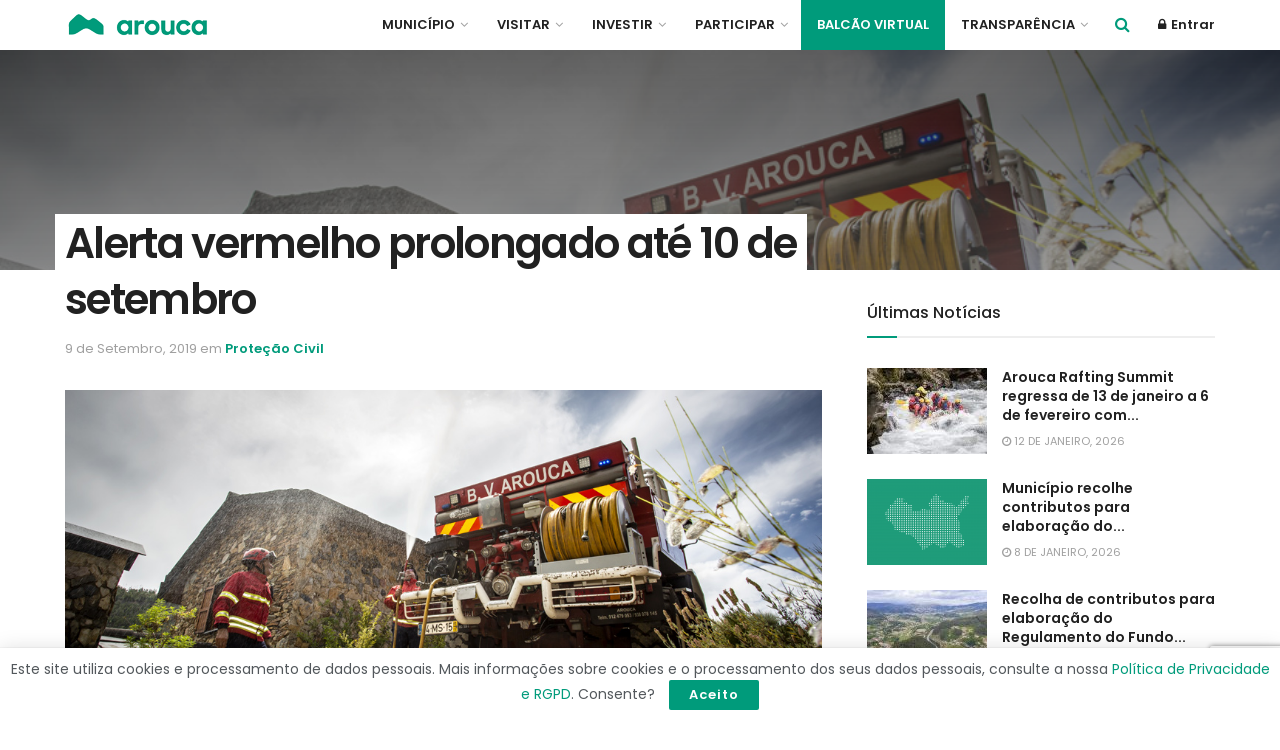

--- FILE ---
content_type: text/html; charset=UTF-8
request_url: https://www.cm-arouca.pt/alerta-vermelho-prolongado-ate-10-de-setembro/
body_size: 29272
content:
<!doctype html>
<!--[if lt IE 7]> <html class="no-js lt-ie9 lt-ie8 lt-ie7" lang="pt-PT"> <![endif]-->
<!--[if IE 7]>    <html class="no-js lt-ie9 lt-ie8" lang="pt-PT"> <![endif]-->
<!--[if IE 8]>    <html class="no-js lt-ie9" lang="pt-PT"> <![endif]-->
<!--[if IE 9]>    <html class="no-js lt-ie10" lang="pt-PT"> <![endif]-->
<!--[if gt IE 8]><!--> <html class="no-js" lang="pt-PT"> <!--<![endif]-->
<head>
    <meta http-equiv="Content-Type" content="text/html; charset=UTF-8" />
    <!--<meta name='viewport' content='width=device-width, initial-scale=1, user-scalable=yes' /> -->
	<meta name="viewport" content="width=device-width, initial-scale=1, maximum-scale=1, user-scalable=0"/>
    <link rel="profile" href="https://gmpg.org/xfn/11" />
    <link rel="pingback" href="https://www.cm-arouca.pt/xmlrpc.php" />
	  <link rel="stylesheet" type="text/css" href="https://www.cm-arouca.pt/wp-content/themes/jnews/icomoon/style.css">
    <title>Alerta vermelho prolongado até 10 de setembro &#8211; Câmara Municipal de Arouca</title>
<meta name='robots' content='max-image-preview:large' />
            <script type="text/javascript"> var jnews_ajax_url = 'https://www.cm-arouca.pt/?ajax-request=jnews'; </script>
            <link rel='dns-prefetch' href='//code.jquery.com' />
<link rel='dns-prefetch' href='//cdnjs.cloudflare.com' />
<link rel='dns-prefetch' href='//www.googletagmanager.com' />
<link rel='dns-prefetch' href='//fonts.googleapis.com' />
<link rel="alternate" type="application/rss+xml" title="Câmara Municipal de Arouca &raquo; Feed" href="https://www.cm-arouca.pt/feed/" />
<link rel="alternate" type="application/rss+xml" title="Câmara Municipal de Arouca &raquo; Feed de comentários" href="https://www.cm-arouca.pt/comments/feed/" />
<script type="text/javascript">
/* <![CDATA[ */
window._wpemojiSettings = {"baseUrl":"https:\/\/s.w.org\/images\/core\/emoji\/15.0.3\/72x72\/","ext":".png","svgUrl":"https:\/\/s.w.org\/images\/core\/emoji\/15.0.3\/svg\/","svgExt":".svg","source":{"concatemoji":"https:\/\/www.cm-arouca.pt\/wp-includes\/js\/wp-emoji-release.min.js?ver=b429127dacbfdeddd3fb4523a695ddd6"}};
/*! This file is auto-generated */
!function(i,n){var o,s,e;function c(e){try{var t={supportTests:e,timestamp:(new Date).valueOf()};sessionStorage.setItem(o,JSON.stringify(t))}catch(e){}}function p(e,t,n){e.clearRect(0,0,e.canvas.width,e.canvas.height),e.fillText(t,0,0);var t=new Uint32Array(e.getImageData(0,0,e.canvas.width,e.canvas.height).data),r=(e.clearRect(0,0,e.canvas.width,e.canvas.height),e.fillText(n,0,0),new Uint32Array(e.getImageData(0,0,e.canvas.width,e.canvas.height).data));return t.every(function(e,t){return e===r[t]})}function u(e,t,n){switch(t){case"flag":return n(e,"\ud83c\udff3\ufe0f\u200d\u26a7\ufe0f","\ud83c\udff3\ufe0f\u200b\u26a7\ufe0f")?!1:!n(e,"\ud83c\uddfa\ud83c\uddf3","\ud83c\uddfa\u200b\ud83c\uddf3")&&!n(e,"\ud83c\udff4\udb40\udc67\udb40\udc62\udb40\udc65\udb40\udc6e\udb40\udc67\udb40\udc7f","\ud83c\udff4\u200b\udb40\udc67\u200b\udb40\udc62\u200b\udb40\udc65\u200b\udb40\udc6e\u200b\udb40\udc67\u200b\udb40\udc7f");case"emoji":return!n(e,"\ud83d\udc26\u200d\u2b1b","\ud83d\udc26\u200b\u2b1b")}return!1}function f(e,t,n){var r="undefined"!=typeof WorkerGlobalScope&&self instanceof WorkerGlobalScope?new OffscreenCanvas(300,150):i.createElement("canvas"),a=r.getContext("2d",{willReadFrequently:!0}),o=(a.textBaseline="top",a.font="600 32px Arial",{});return e.forEach(function(e){o[e]=t(a,e,n)}),o}function t(e){var t=i.createElement("script");t.src=e,t.defer=!0,i.head.appendChild(t)}"undefined"!=typeof Promise&&(o="wpEmojiSettingsSupports",s=["flag","emoji"],n.supports={everything:!0,everythingExceptFlag:!0},e=new Promise(function(e){i.addEventListener("DOMContentLoaded",e,{once:!0})}),new Promise(function(t){var n=function(){try{var e=JSON.parse(sessionStorage.getItem(o));if("object"==typeof e&&"number"==typeof e.timestamp&&(new Date).valueOf()<e.timestamp+604800&&"object"==typeof e.supportTests)return e.supportTests}catch(e){}return null}();if(!n){if("undefined"!=typeof Worker&&"undefined"!=typeof OffscreenCanvas&&"undefined"!=typeof URL&&URL.createObjectURL&&"undefined"!=typeof Blob)try{var e="postMessage("+f.toString()+"("+[JSON.stringify(s),u.toString(),p.toString()].join(",")+"));",r=new Blob([e],{type:"text/javascript"}),a=new Worker(URL.createObjectURL(r),{name:"wpTestEmojiSupports"});return void(a.onmessage=function(e){c(n=e.data),a.terminate(),t(n)})}catch(e){}c(n=f(s,u,p))}t(n)}).then(function(e){for(var t in e)n.supports[t]=e[t],n.supports.everything=n.supports.everything&&n.supports[t],"flag"!==t&&(n.supports.everythingExceptFlag=n.supports.everythingExceptFlag&&n.supports[t]);n.supports.everythingExceptFlag=n.supports.everythingExceptFlag&&!n.supports.flag,n.DOMReady=!1,n.readyCallback=function(){n.DOMReady=!0}}).then(function(){return e}).then(function(){var e;n.supports.everything||(n.readyCallback(),(e=n.source||{}).concatemoji?t(e.concatemoji):e.wpemoji&&e.twemoji&&(t(e.twemoji),t(e.wpemoji)))}))}((window,document),window._wpemojiSettings);
/* ]]> */
</script>
<link rel='stylesheet' id='jquery-ui-css' href='https://code.jquery.com/ui/1.13.2/themes/base/jquery-ui.css?ver=1.13' type='text/css' media='all' />
<link rel='stylesheet' id='jquery-timepicker-css' href='//cdnjs.cloudflare.com/ajax/libs/timepicker/1.3.5/jquery.timepicker.min.css?ver=1.3' type='text/css' media='all' />
<link rel='stylesheet' id='vc_extensions_cqbundle_adminicon-css' href='https://www.cm-arouca.pt/wp-content/plugins/vc-extensions-bundle/css/admin_icon.css?ver=b429127dacbfdeddd3fb4523a695ddd6' type='text/css' media='all' />
<style id='wp-emoji-styles-inline-css' type='text/css'>

	img.wp-smiley, img.emoji {
		display: inline !important;
		border: none !important;
		box-shadow: none !important;
		height: 1em !important;
		width: 1em !important;
		margin: 0 0.07em !important;
		vertical-align: -0.1em !important;
		background: none !important;
		padding: 0 !important;
	}
</style>
<link rel='stylesheet' id='wp-block-library-css' href='https://www.cm-arouca.pt/wp-includes/css/dist/block-library/style.min.css?ver=b429127dacbfdeddd3fb4523a695ddd6' type='text/css' media='all' />
<style id='classic-theme-styles-inline-css' type='text/css'>
/*! This file is auto-generated */
.wp-block-button__link{color:#fff;background-color:#32373c;border-radius:9999px;box-shadow:none;text-decoration:none;padding:calc(.667em + 2px) calc(1.333em + 2px);font-size:1.125em}.wp-block-file__button{background:#32373c;color:#fff;text-decoration:none}
</style>
<style id='global-styles-inline-css' type='text/css'>
body{--wp--preset--color--black: #000000;--wp--preset--color--cyan-bluish-gray: #abb8c3;--wp--preset--color--white: #ffffff;--wp--preset--color--pale-pink: #f78da7;--wp--preset--color--vivid-red: #cf2e2e;--wp--preset--color--luminous-vivid-orange: #ff6900;--wp--preset--color--luminous-vivid-amber: #fcb900;--wp--preset--color--light-green-cyan: #7bdcb5;--wp--preset--color--vivid-green-cyan: #00d084;--wp--preset--color--pale-cyan-blue: #8ed1fc;--wp--preset--color--vivid-cyan-blue: #0693e3;--wp--preset--color--vivid-purple: #9b51e0;--wp--preset--gradient--vivid-cyan-blue-to-vivid-purple: linear-gradient(135deg,rgba(6,147,227,1) 0%,rgb(155,81,224) 100%);--wp--preset--gradient--light-green-cyan-to-vivid-green-cyan: linear-gradient(135deg,rgb(122,220,180) 0%,rgb(0,208,130) 100%);--wp--preset--gradient--luminous-vivid-amber-to-luminous-vivid-orange: linear-gradient(135deg,rgba(252,185,0,1) 0%,rgba(255,105,0,1) 100%);--wp--preset--gradient--luminous-vivid-orange-to-vivid-red: linear-gradient(135deg,rgba(255,105,0,1) 0%,rgb(207,46,46) 100%);--wp--preset--gradient--very-light-gray-to-cyan-bluish-gray: linear-gradient(135deg,rgb(238,238,238) 0%,rgb(169,184,195) 100%);--wp--preset--gradient--cool-to-warm-spectrum: linear-gradient(135deg,rgb(74,234,220) 0%,rgb(151,120,209) 20%,rgb(207,42,186) 40%,rgb(238,44,130) 60%,rgb(251,105,98) 80%,rgb(254,248,76) 100%);--wp--preset--gradient--blush-light-purple: linear-gradient(135deg,rgb(255,206,236) 0%,rgb(152,150,240) 100%);--wp--preset--gradient--blush-bordeaux: linear-gradient(135deg,rgb(254,205,165) 0%,rgb(254,45,45) 50%,rgb(107,0,62) 100%);--wp--preset--gradient--luminous-dusk: linear-gradient(135deg,rgb(255,203,112) 0%,rgb(199,81,192) 50%,rgb(65,88,208) 100%);--wp--preset--gradient--pale-ocean: linear-gradient(135deg,rgb(255,245,203) 0%,rgb(182,227,212) 50%,rgb(51,167,181) 100%);--wp--preset--gradient--electric-grass: linear-gradient(135deg,rgb(202,248,128) 0%,rgb(113,206,126) 100%);--wp--preset--gradient--midnight: linear-gradient(135deg,rgb(2,3,129) 0%,rgb(40,116,252) 100%);--wp--preset--font-size--small: 13px;--wp--preset--font-size--medium: 20px;--wp--preset--font-size--large: 36px;--wp--preset--font-size--x-large: 42px;--wp--preset--spacing--20: 0.44rem;--wp--preset--spacing--30: 0.67rem;--wp--preset--spacing--40: 1rem;--wp--preset--spacing--50: 1.5rem;--wp--preset--spacing--60: 2.25rem;--wp--preset--spacing--70: 3.38rem;--wp--preset--spacing--80: 5.06rem;--wp--preset--shadow--natural: 6px 6px 9px rgba(0, 0, 0, 0.2);--wp--preset--shadow--deep: 12px 12px 50px rgba(0, 0, 0, 0.4);--wp--preset--shadow--sharp: 6px 6px 0px rgba(0, 0, 0, 0.2);--wp--preset--shadow--outlined: 6px 6px 0px -3px rgba(255, 255, 255, 1), 6px 6px rgba(0, 0, 0, 1);--wp--preset--shadow--crisp: 6px 6px 0px rgba(0, 0, 0, 1);}:where(.is-layout-flex){gap: 0.5em;}:where(.is-layout-grid){gap: 0.5em;}body .is-layout-flex{display: flex;}body .is-layout-flex{flex-wrap: wrap;align-items: center;}body .is-layout-flex > *{margin: 0;}body .is-layout-grid{display: grid;}body .is-layout-grid > *{margin: 0;}:where(.wp-block-columns.is-layout-flex){gap: 2em;}:where(.wp-block-columns.is-layout-grid){gap: 2em;}:where(.wp-block-post-template.is-layout-flex){gap: 1.25em;}:where(.wp-block-post-template.is-layout-grid){gap: 1.25em;}.has-black-color{color: var(--wp--preset--color--black) !important;}.has-cyan-bluish-gray-color{color: var(--wp--preset--color--cyan-bluish-gray) !important;}.has-white-color{color: var(--wp--preset--color--white) !important;}.has-pale-pink-color{color: var(--wp--preset--color--pale-pink) !important;}.has-vivid-red-color{color: var(--wp--preset--color--vivid-red) !important;}.has-luminous-vivid-orange-color{color: var(--wp--preset--color--luminous-vivid-orange) !important;}.has-luminous-vivid-amber-color{color: var(--wp--preset--color--luminous-vivid-amber) !important;}.has-light-green-cyan-color{color: var(--wp--preset--color--light-green-cyan) !important;}.has-vivid-green-cyan-color{color: var(--wp--preset--color--vivid-green-cyan) !important;}.has-pale-cyan-blue-color{color: var(--wp--preset--color--pale-cyan-blue) !important;}.has-vivid-cyan-blue-color{color: var(--wp--preset--color--vivid-cyan-blue) !important;}.has-vivid-purple-color{color: var(--wp--preset--color--vivid-purple) !important;}.has-black-background-color{background-color: var(--wp--preset--color--black) !important;}.has-cyan-bluish-gray-background-color{background-color: var(--wp--preset--color--cyan-bluish-gray) !important;}.has-white-background-color{background-color: var(--wp--preset--color--white) !important;}.has-pale-pink-background-color{background-color: var(--wp--preset--color--pale-pink) !important;}.has-vivid-red-background-color{background-color: var(--wp--preset--color--vivid-red) !important;}.has-luminous-vivid-orange-background-color{background-color: var(--wp--preset--color--luminous-vivid-orange) !important;}.has-luminous-vivid-amber-background-color{background-color: var(--wp--preset--color--luminous-vivid-amber) !important;}.has-light-green-cyan-background-color{background-color: var(--wp--preset--color--light-green-cyan) !important;}.has-vivid-green-cyan-background-color{background-color: var(--wp--preset--color--vivid-green-cyan) !important;}.has-pale-cyan-blue-background-color{background-color: var(--wp--preset--color--pale-cyan-blue) !important;}.has-vivid-cyan-blue-background-color{background-color: var(--wp--preset--color--vivid-cyan-blue) !important;}.has-vivid-purple-background-color{background-color: var(--wp--preset--color--vivid-purple) !important;}.has-black-border-color{border-color: var(--wp--preset--color--black) !important;}.has-cyan-bluish-gray-border-color{border-color: var(--wp--preset--color--cyan-bluish-gray) !important;}.has-white-border-color{border-color: var(--wp--preset--color--white) !important;}.has-pale-pink-border-color{border-color: var(--wp--preset--color--pale-pink) !important;}.has-vivid-red-border-color{border-color: var(--wp--preset--color--vivid-red) !important;}.has-luminous-vivid-orange-border-color{border-color: var(--wp--preset--color--luminous-vivid-orange) !important;}.has-luminous-vivid-amber-border-color{border-color: var(--wp--preset--color--luminous-vivid-amber) !important;}.has-light-green-cyan-border-color{border-color: var(--wp--preset--color--light-green-cyan) !important;}.has-vivid-green-cyan-border-color{border-color: var(--wp--preset--color--vivid-green-cyan) !important;}.has-pale-cyan-blue-border-color{border-color: var(--wp--preset--color--pale-cyan-blue) !important;}.has-vivid-cyan-blue-border-color{border-color: var(--wp--preset--color--vivid-cyan-blue) !important;}.has-vivid-purple-border-color{border-color: var(--wp--preset--color--vivid-purple) !important;}.has-vivid-cyan-blue-to-vivid-purple-gradient-background{background: var(--wp--preset--gradient--vivid-cyan-blue-to-vivid-purple) !important;}.has-light-green-cyan-to-vivid-green-cyan-gradient-background{background: var(--wp--preset--gradient--light-green-cyan-to-vivid-green-cyan) !important;}.has-luminous-vivid-amber-to-luminous-vivid-orange-gradient-background{background: var(--wp--preset--gradient--luminous-vivid-amber-to-luminous-vivid-orange) !important;}.has-luminous-vivid-orange-to-vivid-red-gradient-background{background: var(--wp--preset--gradient--luminous-vivid-orange-to-vivid-red) !important;}.has-very-light-gray-to-cyan-bluish-gray-gradient-background{background: var(--wp--preset--gradient--very-light-gray-to-cyan-bluish-gray) !important;}.has-cool-to-warm-spectrum-gradient-background{background: var(--wp--preset--gradient--cool-to-warm-spectrum) !important;}.has-blush-light-purple-gradient-background{background: var(--wp--preset--gradient--blush-light-purple) !important;}.has-blush-bordeaux-gradient-background{background: var(--wp--preset--gradient--blush-bordeaux) !important;}.has-luminous-dusk-gradient-background{background: var(--wp--preset--gradient--luminous-dusk) !important;}.has-pale-ocean-gradient-background{background: var(--wp--preset--gradient--pale-ocean) !important;}.has-electric-grass-gradient-background{background: var(--wp--preset--gradient--electric-grass) !important;}.has-midnight-gradient-background{background: var(--wp--preset--gradient--midnight) !important;}.has-small-font-size{font-size: var(--wp--preset--font-size--small) !important;}.has-medium-font-size{font-size: var(--wp--preset--font-size--medium) !important;}.has-large-font-size{font-size: var(--wp--preset--font-size--large) !important;}.has-x-large-font-size{font-size: var(--wp--preset--font-size--x-large) !important;}
.wp-block-navigation a:where(:not(.wp-element-button)){color: inherit;}
:where(.wp-block-post-template.is-layout-flex){gap: 1.25em;}:where(.wp-block-post-template.is-layout-grid){gap: 1.25em;}
:where(.wp-block-columns.is-layout-flex){gap: 2em;}:where(.wp-block-columns.is-layout-grid){gap: 2em;}
.wp-block-pullquote{font-size: 1.5em;line-height: 1.6;}
</style>
<link rel='stylesheet' id='contact-form-7-css' href='https://www.cm-arouca.pt/wp-content/plugins/contact-form-7/includes/css/styles.css?ver=5.8.7' type='text/css' media='all' />
<link rel='stylesheet' id='som_lost_password_style-css' href='https://www.cm-arouca.pt/wp-content/plugins/frontend-reset-password/assets/css/password-lost.css?ver=b429127dacbfdeddd3fb4523a695ddd6' type='text/css' media='all' />
<link rel='stylesheet' id='jnews-previewslider-css' href='https://www.cm-arouca.pt/wp-content/plugins/jnews-gallery/assets/css/previewslider.css' type='text/css' media='all' />
<link rel='stylesheet' id='jnews-previewslider-responsive-css' href='https://www.cm-arouca.pt/wp-content/plugins/jnews-gallery/assets/css/previewslider-responsive.css' type='text/css' media='all' />
<link rel='stylesheet' id='rs-plugin-settings-css' href='https://www.cm-arouca.pt/wp-content/plugins/revslider/public/assets/css/settings.css?ver=5.4.8' type='text/css' media='all' />
<style id='rs-plugin-settings-inline-css' type='text/css'>
#rs-demo-id {}
</style>
<link rel='stylesheet' id='seo_optimizer-css' href='https://www.cm-arouca.pt/wp-content/plugins/seo-optimizer/public/css/seo_optimizer-public.css?ver=1.0.0' type='text/css' media='all' />
<link rel='stylesheet' id='wp-gallery-metabox-css' href='https://www.cm-arouca.pt/wp-content/plugins/wp-gallery-metabox/public/css/wp-gallery-metabox-public.css?ver=1.0.0' type='text/css' media='all' />
<link rel='stylesheet' id='jnews-parent-style-css' href='https://www.cm-arouca.pt/wp-content/themes/jnews/style.css?ver=b429127dacbfdeddd3fb4523a695ddd6' type='text/css' media='all' />
<link rel='stylesheet' id='cma-style-js-css' href='https://www.cm-arouca.pt/wp-content/themes/jnews/style-js.css?ver=b429127dacbfdeddd3fb4523a695ddd6' type='text/css' media='all' />
<link rel='stylesheet' id='evcal_google_fonts-css' href='//fonts.googleapis.com/css?family=Oswald%3A400%2C300%7COpen+Sans%3A700%2C400%2C400i%7CRoboto%3A700%2C400&#038;ver=6.5.4' type='text/css' media='screen' />
<link rel='stylesheet' id='evcal_cal_default-css' href='//www.cm-arouca.pt/wp-content/plugins/eventON/assets/css/eventon_styles.css?ver=2.6.11' type='text/css' media='all' />
<link rel='stylesheet' id='evo_addon_styles-css' href='//www.cm-arouca.pt/wp-content/plugins/eventON/assets/css/eventon_addon_styles.css?ver=1.00164' type='text/css' media='all' />
<link rel='stylesheet' id='evo_font_icons-css' href='//www.cm-arouca.pt/wp-content/plugins/eventON/assets/fonts/font-awesome.css?ver=2.6.11' type='text/css' media='all' />
<link rel='stylesheet' id='eventon_dynamic_styles-css' href='//www.cm-arouca.pt/wp-content/plugins/eventON/assets/css/eventon_dynamic_styles.css?ver=b429127dacbfdeddd3fb4523a695ddd6' type='text/css' media='all' />
<link rel='stylesheet' id='jnews_customizer_font-css' href='//fonts.googleapis.com/css?family=Poppins%3A600%2Cregular%2C500%2C600%2C600' type='text/css' media='all' />
<link rel='stylesheet' id='evo_el_styles-css' href='https://www.cm-arouca.pt/wp-content/plugins/eventon-event-lists/assets/el_styles.css?ver=b429127dacbfdeddd3fb4523a695ddd6' type='text/css' media='all' />
<link rel='stylesheet' id='evo_fc_styles-css' href='https://www.cm-arouca.pt/wp-content/plugins/eventon-full-cal/assets/fc_styles.css?ver=b429127dacbfdeddd3fb4523a695ddd6' type='text/css' media='all' />
<link rel='stylesheet' id='js_composer_front-css' href='https://www.cm-arouca.pt/wp-content/plugins/js_composer/assets/css/js_composer.min.css?ver=5.5.4' type='text/css' media='all' />
<link rel='stylesheet' id='cf7cf-style-css' href='https://www.cm-arouca.pt/wp-content/plugins/cf7-conditional-fields/style.css?ver=2.4.7' type='text/css' media='all' />
<link rel='stylesheet' id='mediaelement-css' href='https://www.cm-arouca.pt/wp-includes/js/mediaelement/mediaelementplayer-legacy.min.css?ver=4.2.17' type='text/css' media='all' />
<link rel='stylesheet' id='wp-mediaelement-css' href='https://www.cm-arouca.pt/wp-includes/js/mediaelement/wp-mediaelement.min.css?ver=b429127dacbfdeddd3fb4523a695ddd6' type='text/css' media='all' />
<link rel='stylesheet' id='jnews-frontend-css' href='https://www.cm-arouca.pt/wp-content/themes/jnews/assets/dist/frontend.min.css?ver=1.0.0' type='text/css' media='all' />
<link rel='stylesheet' id='jnews-style-css' href='https://www.cm-arouca.pt/wp-content/themes/jnews-child/style.css?ver=1.0.0' type='text/css' media='all' />
<link rel='stylesheet' id='jnews-scheme-css' href='https://www.cm-arouca.pt/wp-content/themes/jnews/data/import/music/scheme.css?ver=1.0.0' type='text/css' media='all' />
<link rel='stylesheet' id='jnews-dynamic-style-css' href='https://www.cm-arouca.pt/wp-content/uploads/jnews/jnews-IYmMZGXAd8.css?ver=b429127dacbfdeddd3fb4523a695ddd6' type='text/css' media='all' />
<link rel='stylesheet' id='jnews-social-login-style-css' href='https://www.cm-arouca.pt/wp-content/plugins/jnews-social-login/assets/css/plugin.css?ver=3.0.0' type='text/css' media='all' />
<script type="text/javascript" src="https://www.cm-arouca.pt/wp-includes/js/jquery/jquery.min.js?ver=3.7.1" id="jquery-core-js"></script>
<script type="text/javascript" src="https://www.cm-arouca.pt/wp-includes/js/jquery/jquery-migrate.min.js?ver=3.4.1" id="jquery-migrate-js"></script>
<script type="text/javascript" src="https://code.jquery.com/ui/1.13.2/jquery-ui.js?ver=1.13" id="jquery-ui-js"></script>
<script type="text/javascript" src="//cdnjs.cloudflare.com/ajax/libs/timepicker/1.3.5/jquery.timepicker.min.js?ver=1.3" id="jquery-timepicker-js"></script>
<script type="text/javascript" src="https://www.cm-arouca.pt/wp-content/plugins/jquery-vertical-accordion-menu/js/jquery.hoverIntent.minified.js?ver=b429127dacbfdeddd3fb4523a695ddd6" id="jqueryhoverintent-js"></script>
<script type="text/javascript" src="https://www.cm-arouca.pt/wp-content/plugins/jquery-vertical-accordion-menu/js/jquery.cookie.js?ver=b429127dacbfdeddd3fb4523a695ddd6" id="jquerycookie-js"></script>
<script type="text/javascript" src="https://www.cm-arouca.pt/wp-content/plugins/jquery-vertical-accordion-menu/js/jquery.dcjqaccordion.2.9.js?ver=b429127dacbfdeddd3fb4523a695ddd6" id="dcjqaccordion-js"></script>
<script type="text/javascript" src="https://www.cm-arouca.pt/wp-content/plugins/jnews-gallery/assets/js/jquery.previewslider.js" id="jnews-previewslider-js"></script>
<script type="text/javascript" src="https://www.cm-arouca.pt/wp-content/plugins/revslider/public/assets/js/jquery.themepunch.tools.min.js?ver=5.4.8" id="tp-tools-js"></script>
<script type="text/javascript" src="https://www.cm-arouca.pt/wp-content/plugins/revslider/public/assets/js/jquery.themepunch.revolution.min.js?ver=5.4.8" id="revmin-js"></script>
<script type="text/javascript" src="https://www.cm-arouca.pt/wp-content/plugins/seo-optimizer/public/js/seo_optimizer-public.js?ver=1.0.0" id="seo_optimizer-js"></script>
<script type="text/javascript" src="https://www.cm-arouca.pt/wp-content/plugins/wp-gallery-metabox/public/js/wp-gallery-metabox-public.js?ver=1.0.0" id="wp-gallery-metabox-js"></script>

<!-- Google Analytics snippet added by Site Kit -->
<script type="text/javascript" src="https://www.googletagmanager.com/gtag/js?id=GT-K4C2SJ7" id="google_gtagjs-js" async></script>
<script type="text/javascript" id="google_gtagjs-js-after">
/* <![CDATA[ */
window.dataLayer = window.dataLayer || [];function gtag(){dataLayer.push(arguments);}
gtag('set', 'linker', {"domains":["www.cm-arouca.pt"]} );
gtag("js", new Date());
gtag("set", "developer_id.dZTNiMT", true);
gtag("config", "GT-K4C2SJ7");
/* ]]> */
</script>

<!-- End Google Analytics snippet added by Site Kit -->
<link rel="https://api.w.org/" href="https://www.cm-arouca.pt/wp-json/" /><link rel="alternate" type="application/json" href="https://www.cm-arouca.pt/wp-json/wp/v2/posts/9887" /><link rel="EditURI" type="application/rsd+xml" title="RSD" href="https://www.cm-arouca.pt/xmlrpc.php?rsd" />
<link rel="canonical" href="https://www.cm-arouca.pt/alerta-vermelho-prolongado-ate-10-de-setembro/" />
<link rel="alternate" type="application/json+oembed" href="https://www.cm-arouca.pt/wp-json/oembed/1.0/embed?url=https%3A%2F%2Fwww.cm-arouca.pt%2Falerta-vermelho-prolongado-ate-10-de-setembro%2F" />
<link rel="alternate" type="text/xml+oembed" href="https://www.cm-arouca.pt/wp-json/oembed/1.0/embed?url=https%3A%2F%2Fwww.cm-arouca.pt%2Falerta-vermelho-prolongado-ate-10-de-setembro%2F&#038;format=xml" />
<style>
.som-password-error-message,
.som-password-sent-message {
	background-color: #009b7b;
	border-color: #009b7b;
}
</style>
<meta name="generator" content="Site Kit by Google 1.121.0" />					<link rel="canonical" href="https://www.cm-arouca.pt/alerta-vermelho-prolongado-ate-10-de-setembro/" />
			<meta name="title" content="Alerta vermelho prolongado até 10 de setembro - Câmara Municipal de Arouca">
			<meta name="keywords" content="câmara municipal de arouca, arouca, municípo de arouca, autarquia arouca, municipe, passadicos do paiva, ponte 516 arouca, cma, cmarouca">
			<meta name="description" content="Portal oficial da Câmara Municipal de Arouca disponibiliza todas as informações sobre a Município de Arouca. Saiba mais sobre a sua história, estratégia e ação governativa. Descubra, neste canal de comunicação privilegiado entre a autarquia arouquense e o cidadão, todas as áreas de intervenção, os serviços, os projetos, os programas, as informações administrativas, a agenda municipal.">

			<!-- Open Graph / Facebook -->
			<meta property="og:type" content="website">
			<meta property="og:url" content="https://www.cm-arouca.pt/alerta-vermelho-prolongado-ate-10-de-setembro/">
			<meta property="og:title" content="Alerta vermelho prolongado até 10 de setembro - Câmara Municipal de Arouca">
			<meta property="og:description" content="Portal oficial da Câmara Municipal de Arouca disponibiliza todas as informações sobre a Município de Arouca. Saiba mais sobre a sua história, estratégia e ação governativa. Descubra, neste canal de comunicação privilegiado entre a autarquia arouquense e o cidadão, todas as áreas de intervenção, os serviços, os projetos, os programas, as informações administrativas, a agenda municipal.">
			<meta property="og:image" content="https://www.cm-arouca.pt/wp-content/uploads/2019/09/logo-fb-01.jpg">

			<!-- Twitter -->
			<meta property="twitter:card" content="summary_large_image">
			<meta property="twitter:url" content="https://www.cm-arouca.pt/alerta-vermelho-prolongado-ate-10-de-setembro/">
			<meta property="twitter:title" content="Alerta vermelho prolongado até 10 de setembro - Câmara Municipal de Arouca">
			<meta property="twitter:description" content="Portal oficial da Câmara Municipal de Arouca disponibiliza todas as informações sobre a Município de Arouca. Saiba mais sobre a sua história, estratégia e ação governativa. Descubra, neste canal de comunicação privilegiado entre a autarquia arouquense e o cidadão, todas as áreas de intervenção, os serviços, os projetos, os programas, as informações administrativas, a agenda municipal.">
			<meta property="twitter:image" content="https://www.cm-arouca.pt/wp-content/uploads/2019/09/logo-fb-01.jpg">
		
		
		

<!-- EventON Version -->
<meta name="generator" content="EventON 2.6.11" />

<meta name="generator" content="Powered by WPBakery Page Builder - drag and drop page builder for WordPress."/>
<!--[if lte IE 9]><link rel="stylesheet" type="text/css" href="https://www.cm-arouca.pt/wp-content/plugins/js_composer/assets/css/vc_lte_ie9.min.css" media="screen"><![endif]--><meta name="generator" content="Powered by Slider Revolution 5.4.8 - responsive, Mobile-Friendly Slider Plugin for WordPress with comfortable drag and drop interface." />
<script type='application/ld+json'>{"@context":"http:\/\/schema.org","@type":"Organization","@id":"https:\/\/www.cm-arouca.pt\/#organization","url":"https:\/\/www.cm-arouca.pt\/","name":"","logo":{"@type":"ImageObject","url":""},"sameAs":["https:\/\/www.facebook.com\/MunicipiodeArouca\/","https:\/\/www.youtube.com\/user\/MunicipioArouca"]}</script>
<script type='application/ld+json'>{"@context":"http:\/\/schema.org","@type":"WebSite","@id":"https:\/\/www.cm-arouca.pt\/#website","url":"https:\/\/www.cm-arouca.pt\/","name":"","potentialAction":{"@type":"SearchAction","target":"https:\/\/www.cm-arouca.pt\/?s={search_term_string}","query-input":"required name=search_term_string"}}</script>
<link rel="icon" href="https://www.cm-arouca.pt/wp-content/uploads/2019/09/cropped-favicon-1-32x32.png" sizes="32x32" />
<link rel="icon" href="https://www.cm-arouca.pt/wp-content/uploads/2019/09/cropped-favicon-1-192x192.png" sizes="192x192" />
<link rel="apple-touch-icon" href="https://www.cm-arouca.pt/wp-content/uploads/2019/09/cropped-favicon-1-180x180.png" />
<meta name="msapplication-TileImage" content="https://www.cm-arouca.pt/wp-content/uploads/2019/09/cropped-favicon-1-270x270.png" />
<script type="text/javascript">function setREVStartSize(e){									
						try{ e.c=jQuery(e.c);var i=jQuery(window).width(),t=9999,r=0,n=0,l=0,f=0,s=0,h=0;
							if(e.responsiveLevels&&(jQuery.each(e.responsiveLevels,function(e,f){f>i&&(t=r=f,l=e),i>f&&f>r&&(r=f,n=e)}),t>r&&(l=n)),f=e.gridheight[l]||e.gridheight[0]||e.gridheight,s=e.gridwidth[l]||e.gridwidth[0]||e.gridwidth,h=i/s,h=h>1?1:h,f=Math.round(h*f),"fullscreen"==e.sliderLayout){var u=(e.c.width(),jQuery(window).height());if(void 0!=e.fullScreenOffsetContainer){var c=e.fullScreenOffsetContainer.split(",");if (c) jQuery.each(c,function(e,i){u=jQuery(i).length>0?u-jQuery(i).outerHeight(!0):u}),e.fullScreenOffset.split("%").length>1&&void 0!=e.fullScreenOffset&&e.fullScreenOffset.length>0?u-=jQuery(window).height()*parseInt(e.fullScreenOffset,0)/100:void 0!=e.fullScreenOffset&&e.fullScreenOffset.length>0&&(u-=parseInt(e.fullScreenOffset,0))}f=u}else void 0!=e.minHeight&&f<e.minHeight&&(f=e.minHeight);e.c.closest(".rev_slider_wrapper").css({height:f})					
						}catch(d){console.log("Failure at Presize of Slider:"+d)}						
					};</script>
<style>
			
			#wpadminbar li#wp-admin-bar-revslider {
				display: none;
			}
			#wpadminbar li#wp-admin-bar-widgets {
				display: none;
			}
			#wpadminbar li#wp-admin-bar-customize {
				display: none;
			}
			#wpadminbar li#wp-admin-bar-comments {
				display: none;
			}
			#wpadminbar li#wp-admin-bar-new-meta-box {
				display: none;
			}
			#wpadminbar li#wp-admin-bar-new-aoc_popup {
				display: none;
			}
		
		
		</style><style type="text/css" data-type="vc_shortcodes-custom-css">.vc_custom_1544555941421{padding-top: 60px !important;padding-bottom: 25px !important;background-color: #333333 !important;}.vc_custom_1544558404883{padding-bottom: 22px !important;background-color: #333333 !important;}.vc_custom_1556119612896{margin-top: 35px !important;}.vc_custom_1552044237597{margin-bottom: 20px !important;}.vc_custom_1649772930396{margin-bottom: 0px !important;}</style><noscript><style type="text/css"> .wpb_animate_when_almost_visible { opacity: 1; }</style></noscript></head>
<body data-rsssl=1 class="post-template-default single single-post postid-9887 single-format-standard jnews jsc_normal wpb-js-composer js-comp-ver-5.5.4 vc_responsive jeg_single_tpl_6">

    
    

    <div class="jeg_ad jeg_ad_top jnews_header_top_ads">
        <div class='ads-wrapper  '></div>    </div>

    <!-- The Main Wrapper
    ============================================= -->
    <div class="jeg_viewport">

        
        <div class="jeg_header_wrapper">
            <div class="jeg_header_instagram_wrapper">
    </div>

<!-- HEADER -->
<div class="jeg_header normal">
    <div class="jeg_bottombar jeg_navbar jeg_container jeg_navbar_wrapper  jeg_navbar_normal">
    <div class="container">
        <div class="jeg_nav_row">
            
                <div class="jeg_nav_col jeg_nav_left jeg_nav_grow">
                    <div class="item_wrap jeg_nav_alignleft">
                        <div class="jeg_nav_item jeg_logo jeg_desktop_logo">
			<div class="site-title">
	    	<a href="https://www.cm-arouca.pt/" style="padding: 0px 0px 0px 0px;">
	    	    <img src="https://www.cm-arouca.pt/wp-content/uploads/2019/09/arouca-1x-1.gif" srcset="https://www.cm-arouca.pt/wp-content/uploads/2019/09/arouca-1x-1.gif 1x, https://www.cm-arouca.pt/wp-content/uploads/2019/09/gif.gif 2x" alt="Câmara Municipal de Arouca">	    	</a>
	    </div>
	</div>                    </div>
                </div>

                
                <div class="jeg_nav_col jeg_nav_center jeg_nav_normal">
                    <div class="item_wrap jeg_nav_alignleft">
                                            </div>
                </div>

                
                <div class="jeg_nav_col jeg_nav_right jeg_nav_normal">
                    <div class="item_wrap jeg_nav_alignright">
                        <div class="jeg_main_menu_wrapper">
<div class="jeg_nav_item jeg_mainmenu_wrap"><ul class="jeg_menu jeg_main_menu jeg_menu_style_2" data-animation="slide"><li id="menu-item-6747" class="menu-item menu-item-type-post_type menu-item-object-page menu-item-has-children menu-item-6747 bgnav" data-item-row="default" ><a href="https://www.cm-arouca.pt/municipio/">Município</a>
<ul class="sub-menu">
	<li id="menu-item-9464" class="menu-item menu-item-type-post_type menu-item-object-page menu-item-9464 bgnav" data-item-row="default" ><a href="https://www.cm-arouca.pt/municipio/executivo/">Executivo</a></li>
	<li id="menu-item-9465" class="menu-item menu-item-type-post_type menu-item-object-page menu-item-9465 bgnav" data-item-row="default" ><a href="https://www.cm-arouca.pt/municipio/assembleia-municipal/">Assembleia Municipal</a></li>
	<li id="menu-item-9466" class="menu-item menu-item-type-post_type menu-item-object-page menu-item-9466 bgnav" data-item-row="default" ><a href="https://www.cm-arouca.pt/municipio/documentacao/">Documentação</a></li>
	<li id="menu-item-9467" class="menu-item menu-item-type-post_type menu-item-object-page menu-item-9467 bgnav" data-item-row="default" ><a href="https://www.cm-arouca.pt/municipio/areas-de-atuacao/">Áreas de Atuação</a></li>
	<li id="menu-item-9468" class="menu-item menu-item-type-post_type menu-item-object-page menu-item-9468 bgnav" data-item-row="default" ><a href="https://www.cm-arouca.pt/municipio/equipamentos/">Equipamentos</a></li>
	<li id="menu-item-9469" class="menu-item menu-item-type-post_type menu-item-object-page menu-item-9469 bgnav" data-item-row="default" ><a href="https://www.cm-arouca.pt/municipio/comissoes/">Comissões</a></li>
	<li id="menu-item-9470" class="menu-item menu-item-type-post_type menu-item-object-page menu-item-9470 bgnav" data-item-row="default" ><a href="https://www.cm-arouca.pt/municipio/freguesias/">Freguesias</a></li>
	<li id="menu-item-9471" class="menu-item menu-item-type-post_type menu-item-object-page menu-item-9471 bgnav" data-item-row="default" ><a href="https://www.cm-arouca.pt/municipio/contactos/">Contactos</a></li>
</ul>
</li>
<li id="menu-item-9377" class="menu-item menu-item-type-post_type menu-item-object-page menu-item-has-children menu-item-9377 bgnav" data-item-row="default" ><a href="https://www.cm-arouca.pt/visitar/">Visitar</a>
<ul class="sub-menu">
	<li id="menu-item-9472" class="menu-item menu-item-type-post_type menu-item-object-page menu-item-9472 bgnav" data-item-row="default" ><a href="https://www.cm-arouca.pt/visitar/arouca-geopark/">Arouca Geopark</a></li>
	<li id="menu-item-9473" class="menu-item menu-item-type-post_type menu-item-object-page menu-item-9473 bgnav" data-item-row="default" ><a href="https://www.cm-arouca.pt/visitar/passadicos-do-paiva/">Passadiços do Paiva</a></li>
	<li id="menu-item-15894" class="menu-item menu-item-type-post_type menu-item-object-page menu-item-15894 bgnav" data-item-row="default" ><a href="https://www.cm-arouca.pt/visitar/516-arouca-ponte-suspensa/">516 Arouca – Ponte Suspensa</a></li>
	<li id="menu-item-9474" class="menu-item menu-item-type-post_type menu-item-object-page menu-item-9474 bgnav" data-item-row="default" ><a href="https://www.cm-arouca.pt/visitar/eventos/">Agenda de Eventos</a></li>
	<li id="menu-item-9475" class="menu-item menu-item-type-post_type menu-item-object-page menu-item-9475 bgnav" data-item-row="default" ><a href="https://www.cm-arouca.pt/visitar/loja-interativa-de-turismo/">Loja Interativa de Turismo</a></li>
</ul>
</li>
<li id="menu-item-9378" class="menu-item menu-item-type-post_type menu-item-object-page menu-item-has-children menu-item-9378 bgnav" data-item-row="default" ><a href="https://www.cm-arouca.pt/investir/">Investir</a>
<ul class="sub-menu">
	<li id="menu-item-9476" class="menu-item menu-item-type-post_type menu-item-object-page menu-item-9476 bgnav" data-item-row="default" ><a href="https://www.cm-arouca.pt/investir/zonas-industriais/">Zonas Industriais</a></li>
	<li id="menu-item-9477" class="menu-item menu-item-type-post_type menu-item-object-page menu-item-9477 bgnav" data-item-row="default" ><a href="https://www.cm-arouca.pt/investir/acessibilidades/">Acessibilidades</a></li>
	<li id="menu-item-9478" class="menu-item menu-item-type-post_type menu-item-object-page menu-item-9478 bgnav" data-item-row="default" ><a href="https://www.cm-arouca.pt/investir/via-verde-investimento/">Via Verde Investimento</a></li>
	<li id="menu-item-9479" class="menu-item menu-item-type-post_type menu-item-object-page menu-item-9479 bgnav" data-item-row="default" ><a href="https://www.cm-arouca.pt/municipio/areas-de-atuacao/emprego-e-formacao/gip-gabinete-de-insercao-profissional/">GIP – Gabinete de Inserção Profissional</a></li>
	<li id="menu-item-9480" class="menu-item menu-item-type-post_type menu-item-object-page menu-item-9480 bgnav" data-item-row="default" ><a href="https://www.cm-arouca.pt/municipio/areas-de-atuacao/emprego-e-formacao/ci3-centro-de-incubacao-e-inovacao-industrial/">CI3 – Centro de Incubação e Inovação Industrial</a></li>
</ul>
</li>
<li id="menu-item-9379" class="menu-item menu-item-type-post_type menu-item-object-page menu-item-has-children menu-item-9379 bgnav" data-item-row="default" ><a href="https://www.cm-arouca.pt/participar/">Participar</a>
<ul class="sub-menu">
	<li id="menu-item-9481" class="menu-item menu-item-type-post_type menu-item-object-page menu-item-9481 bgnav" data-item-row="default" ><a href="https://www.cm-arouca.pt/participar/fale-com-a-presidente/">Fale com a Presidente</a></li>
	<li id="menu-item-9482" class="menu-item menu-item-type-post_type menu-item-object-page menu-item-9482 bgnav" data-item-row="default" ><a href="https://www.cm-arouca.pt/participar/comunicacao-de-ocorrencias/">Comunicação de Ocorrências</a></li>
	<li id="menu-item-9483" class="menu-item menu-item-type-post_type menu-item-object-page menu-item-9483 bgnav" data-item-row="default" ><a href="https://www.cm-arouca.pt/participar/orcamento-participativo/">Orçamento Participativo</a></li>
	<li id="menu-item-9484" class="menu-item menu-item-type-post_type menu-item-object-page menu-item-9484 bgnav" data-item-row="default" ><a href="https://www.cm-arouca.pt/participar/servicos/">Serviços</a></li>
	<li id="menu-item-9485" class="menu-item menu-item-type-post_type menu-item-object-page menu-item-9485 bgnav" data-item-row="default" ><a href="https://www.cm-arouca.pt/participar/sugestoes-reclamacoes-e-elogios/">Sugestões, Reclamações e Elogios</a></li>
</ul>
</li>
<li id="menu-item-9381" class="balcao-virtual menu-item menu-item-type-custom menu-item-object-custom menu-item-9381 bgnav" data-item-row="default" ><a target="_blank" href="http://servicosonline.cm-arouca.pt/">Balcão Virtual</a></li>
<li id="menu-item-9380" class="menu-item menu-item-type-post_type menu-item-object-page menu-item-has-children menu-item-9380 bgnav" data-item-row="default" ><a href="https://www.cm-arouca.pt/transparencia/">Transparência</a>
<ul class="sub-menu">
	<li id="menu-item-9486" class="menu-item menu-item-type-post_type menu-item-object-page menu-item-9486 bgnav" data-item-row="default" ><a href="https://www.cm-arouca.pt/transparencia/organizacao-composicao-social-e-funcionamento-do-municipio/">Organização, Composição Social e Funcionamento do Município</a></li>
	<li id="menu-item-9487" class="menu-item menu-item-type-post_type menu-item-object-page menu-item-9487 bgnav" data-item-row="default" ><a href="https://www.cm-arouca.pt/transparencia/programas-planos-e-protocolos/">Programas, Planos e Protocolos</a></li>
	<li id="menu-item-9488" class="menu-item menu-item-type-post_type menu-item-object-page menu-item-9488 bgnav" data-item-row="default" ><a href="https://www.cm-arouca.pt/transparencia/regulamentos-impostos-taxas-e-tarifas-municipais/">Regulamentos, Impostos, Taxas e Tarifas Municipais</a></li>
	<li id="menu-item-9489" class="menu-item menu-item-type-post_type menu-item-object-page menu-item-9489 bgnav" data-item-row="default" ><a href="https://www.cm-arouca.pt/municipio/documentacao/contratacao-publica-e-outros-procedimentos-concursais/">Contratação Pública</a></li>
</ul>
</li>
</ul></div></div>
<!-- Search Icon -->
<div class="jeg_nav_item jeg_search_wrapper search_icon jeg_search_modal_expand">
    <a href="#" class="jeg_search_toggle"><i class="fa fa-search"></i></a>
    <form action="https://www.cm-arouca.pt/" method="get" class="jeg_search_form" target="_top">
    <input name="s" class="jeg_search_input" placeholder="Procurar..." type="text" value="" autocomplete="off">
    <button type="submit" class="jeg_search_button btn"><i class="fa fa-search"></i></button>
</form>
<!-- jeg_search_hide with_result no_result -->
<div class="jeg_search_result jeg_search_hide with_result">
    <div class="search-result-wrapper">
    </div>
    <div class="search-link search-noresult">
        Nenhum resultado encontrado    </div>
    <div class="search-link search-all-button">
        <i class="fa fa-search"></i> Ver Todos os Resultados    </div>
</div></div><div class="jeg_nav_item jeg_nav_account">
    <ul class="jeg_accountlink jeg_menu">
        <li>
            <i class="fa fa-spinner fa-spin fa-fw"></i>
        </li>
    </ul>
</div>                    </div>
                </div>

                        </div>
    </div>
</div></div><!-- /.jeg_header -->        </div>

        <div class="jeg_header_sticky">
            <div class="sticky_blankspace"></div>
<div class="jeg_header normal">
    <div class="jeg_container">
        <div data-mode="scroll" class="jeg_stickybar jeg_navbar jeg_navbar_wrapper jeg_navbar_normal jeg_navbar_normal">
            <div class="container">
    <div class="jeg_nav_row">
        
            <div class="jeg_nav_col jeg_nav_left jeg_nav_grow">
                <div class="item_wrap jeg_nav_alignleft">
                    <div class="jeg_nav_item jeg_logo">
    <div class="site-title">
    	<a href="https://www.cm-arouca.pt/">
    	    <img src="https://www.cm-arouca.pt/wp-content/uploads/2019/09/arouca-1x-1.gif" srcset="https://www.cm-arouca.pt/wp-content/uploads/2019/09/arouca-1x-1.gif 1x, https://www.cm-arouca.pt/wp-content/uploads/2019/09/gif.gif 2x" alt="Câmara Municipal de Arouca">    	</a>
    </div>
</div>                </div>
            </div>

            
            <div class="jeg_nav_col jeg_nav_center jeg_nav_normal">
                <div class="item_wrap jeg_nav_aligncenter">
                    <div class="jeg_main_menu_wrapper">
<div class="jeg_nav_item jeg_mainmenu_wrap"><ul class="jeg_menu jeg_main_menu jeg_menu_style_2" data-animation="slide"><li class="menu-item menu-item-type-post_type menu-item-object-page menu-item-has-children menu-item-6747 bgnav" data-item-row="default" ><a href="https://www.cm-arouca.pt/municipio/">Município</a>
<ul class="sub-menu">
	<li class="menu-item menu-item-type-post_type menu-item-object-page menu-item-9464 bgnav" data-item-row="default" ><a href="https://www.cm-arouca.pt/municipio/executivo/">Executivo</a></li>
	<li class="menu-item menu-item-type-post_type menu-item-object-page menu-item-9465 bgnav" data-item-row="default" ><a href="https://www.cm-arouca.pt/municipio/assembleia-municipal/">Assembleia Municipal</a></li>
	<li class="menu-item menu-item-type-post_type menu-item-object-page menu-item-9466 bgnav" data-item-row="default" ><a href="https://www.cm-arouca.pt/municipio/documentacao/">Documentação</a></li>
	<li class="menu-item menu-item-type-post_type menu-item-object-page menu-item-9467 bgnav" data-item-row="default" ><a href="https://www.cm-arouca.pt/municipio/areas-de-atuacao/">Áreas de Atuação</a></li>
	<li class="menu-item menu-item-type-post_type menu-item-object-page menu-item-9468 bgnav" data-item-row="default" ><a href="https://www.cm-arouca.pt/municipio/equipamentos/">Equipamentos</a></li>
	<li class="menu-item menu-item-type-post_type menu-item-object-page menu-item-9469 bgnav" data-item-row="default" ><a href="https://www.cm-arouca.pt/municipio/comissoes/">Comissões</a></li>
	<li class="menu-item menu-item-type-post_type menu-item-object-page menu-item-9470 bgnav" data-item-row="default" ><a href="https://www.cm-arouca.pt/municipio/freguesias/">Freguesias</a></li>
	<li class="menu-item menu-item-type-post_type menu-item-object-page menu-item-9471 bgnav" data-item-row="default" ><a href="https://www.cm-arouca.pt/municipio/contactos/">Contactos</a></li>
</ul>
</li>
<li class="menu-item menu-item-type-post_type menu-item-object-page menu-item-has-children menu-item-9377 bgnav" data-item-row="default" ><a href="https://www.cm-arouca.pt/visitar/">Visitar</a>
<ul class="sub-menu">
	<li class="menu-item menu-item-type-post_type menu-item-object-page menu-item-9472 bgnav" data-item-row="default" ><a href="https://www.cm-arouca.pt/visitar/arouca-geopark/">Arouca Geopark</a></li>
	<li class="menu-item menu-item-type-post_type menu-item-object-page menu-item-9473 bgnav" data-item-row="default" ><a href="https://www.cm-arouca.pt/visitar/passadicos-do-paiva/">Passadiços do Paiva</a></li>
	<li class="menu-item menu-item-type-post_type menu-item-object-page menu-item-15894 bgnav" data-item-row="default" ><a href="https://www.cm-arouca.pt/visitar/516-arouca-ponte-suspensa/">516 Arouca – Ponte Suspensa</a></li>
	<li class="menu-item menu-item-type-post_type menu-item-object-page menu-item-9474 bgnav" data-item-row="default" ><a href="https://www.cm-arouca.pt/visitar/eventos/">Agenda de Eventos</a></li>
	<li class="menu-item menu-item-type-post_type menu-item-object-page menu-item-9475 bgnav" data-item-row="default" ><a href="https://www.cm-arouca.pt/visitar/loja-interativa-de-turismo/">Loja Interativa de Turismo</a></li>
</ul>
</li>
<li class="menu-item menu-item-type-post_type menu-item-object-page menu-item-has-children menu-item-9378 bgnav" data-item-row="default" ><a href="https://www.cm-arouca.pt/investir/">Investir</a>
<ul class="sub-menu">
	<li class="menu-item menu-item-type-post_type menu-item-object-page menu-item-9476 bgnav" data-item-row="default" ><a href="https://www.cm-arouca.pt/investir/zonas-industriais/">Zonas Industriais</a></li>
	<li class="menu-item menu-item-type-post_type menu-item-object-page menu-item-9477 bgnav" data-item-row="default" ><a href="https://www.cm-arouca.pt/investir/acessibilidades/">Acessibilidades</a></li>
	<li class="menu-item menu-item-type-post_type menu-item-object-page menu-item-9478 bgnav" data-item-row="default" ><a href="https://www.cm-arouca.pt/investir/via-verde-investimento/">Via Verde Investimento</a></li>
	<li class="menu-item menu-item-type-post_type menu-item-object-page menu-item-9479 bgnav" data-item-row="default" ><a href="https://www.cm-arouca.pt/municipio/areas-de-atuacao/emprego-e-formacao/gip-gabinete-de-insercao-profissional/">GIP – Gabinete de Inserção Profissional</a></li>
	<li class="menu-item menu-item-type-post_type menu-item-object-page menu-item-9480 bgnav" data-item-row="default" ><a href="https://www.cm-arouca.pt/municipio/areas-de-atuacao/emprego-e-formacao/ci3-centro-de-incubacao-e-inovacao-industrial/">CI3 – Centro de Incubação e Inovação Industrial</a></li>
</ul>
</li>
<li class="menu-item menu-item-type-post_type menu-item-object-page menu-item-has-children menu-item-9379 bgnav" data-item-row="default" ><a href="https://www.cm-arouca.pt/participar/">Participar</a>
<ul class="sub-menu">
	<li class="menu-item menu-item-type-post_type menu-item-object-page menu-item-9481 bgnav" data-item-row="default" ><a href="https://www.cm-arouca.pt/participar/fale-com-a-presidente/">Fale com a Presidente</a></li>
	<li class="menu-item menu-item-type-post_type menu-item-object-page menu-item-9482 bgnav" data-item-row="default" ><a href="https://www.cm-arouca.pt/participar/comunicacao-de-ocorrencias/">Comunicação de Ocorrências</a></li>
	<li class="menu-item menu-item-type-post_type menu-item-object-page menu-item-9483 bgnav" data-item-row="default" ><a href="https://www.cm-arouca.pt/participar/orcamento-participativo/">Orçamento Participativo</a></li>
	<li class="menu-item menu-item-type-post_type menu-item-object-page menu-item-9484 bgnav" data-item-row="default" ><a href="https://www.cm-arouca.pt/participar/servicos/">Serviços</a></li>
	<li class="menu-item menu-item-type-post_type menu-item-object-page menu-item-9485 bgnav" data-item-row="default" ><a href="https://www.cm-arouca.pt/participar/sugestoes-reclamacoes-e-elogios/">Sugestões, Reclamações e Elogios</a></li>
</ul>
</li>
<li class="balcao-virtual menu-item menu-item-type-custom menu-item-object-custom menu-item-9381 bgnav" data-item-row="default" ><a target="_blank" href="http://servicosonline.cm-arouca.pt/">Balcão Virtual</a></li>
<li class="menu-item menu-item-type-post_type menu-item-object-page menu-item-has-children menu-item-9380 bgnav" data-item-row="default" ><a href="https://www.cm-arouca.pt/transparencia/">Transparência</a>
<ul class="sub-menu">
	<li class="menu-item menu-item-type-post_type menu-item-object-page menu-item-9486 bgnav" data-item-row="default" ><a href="https://www.cm-arouca.pt/transparencia/organizacao-composicao-social-e-funcionamento-do-municipio/">Organização, Composição Social e Funcionamento do Município</a></li>
	<li class="menu-item menu-item-type-post_type menu-item-object-page menu-item-9487 bgnav" data-item-row="default" ><a href="https://www.cm-arouca.pt/transparencia/programas-planos-e-protocolos/">Programas, Planos e Protocolos</a></li>
	<li class="menu-item menu-item-type-post_type menu-item-object-page menu-item-9488 bgnav" data-item-row="default" ><a href="https://www.cm-arouca.pt/transparencia/regulamentos-impostos-taxas-e-tarifas-municipais/">Regulamentos, Impostos, Taxas e Tarifas Municipais</a></li>
	<li class="menu-item menu-item-type-post_type menu-item-object-page menu-item-9489 bgnav" data-item-row="default" ><a href="https://www.cm-arouca.pt/municipio/documentacao/contratacao-publica-e-outros-procedimentos-concursais/">Contratação Pública</a></li>
</ul>
</li>
</ul></div></div>
                </div>
            </div>

            
            <div class="jeg_nav_col jeg_nav_right jeg_nav_normal">
                <div class="item_wrap jeg_nav_alignright">
                    <!-- Search Icon -->
<div class="jeg_nav_item jeg_search_wrapper search_icon jeg_search_modal_expand">
    <a href="#" class="jeg_search_toggle"><i class="fa fa-search"></i></a>
    <form action="https://www.cm-arouca.pt/" method="get" class="jeg_search_form" target="_top">
    <input name="s" class="jeg_search_input" placeholder="Procurar..." type="text" value="" autocomplete="off">
    <button type="submit" class="jeg_search_button btn"><i class="fa fa-search"></i></button>
</form>
<!-- jeg_search_hide with_result no_result -->
<div class="jeg_search_result jeg_search_hide with_result">
    <div class="search-result-wrapper">
    </div>
    <div class="search-link search-noresult">
        Nenhum resultado encontrado    </div>
    <div class="search-link search-all-button">
        <i class="fa fa-search"></i> Ver Todos os Resultados    </div>
</div></div><div class="jeg_nav_item jeg_nav_account">
    <ul class="jeg_accountlink jeg_menu">
        <li>
            <i class="fa fa-spinner fa-spin fa-fw"></i>
        </li>
    </ul>
</div>                </div>
            </div>

                </div>
</div>        </div>
    </div>
</div>
        </div>

        <div class="jeg_navbar_mobile_wrapper">
            <div class="jeg_navbar_mobile" data-mode="pinned">
    <div class="jeg_mobile_bottombar jeg_mobile_midbar jeg_container dark">
    <div class="container">
        <div class="jeg_nav_row">
            
                <div class="jeg_nav_col jeg_nav_left jeg_nav_normal">
                    <div class="item_wrap jeg_nav_alignleft">
                        <div class="jeg_nav_item">
    <a href="#" class="toggle_btn jeg_mobile_toggle"><i class="fa fa-bars"></i></a>
</div>                    </div>
                </div>

                
                <div class="jeg_nav_col jeg_nav_center jeg_nav_grow">
                    <div class="item_wrap jeg_nav_aligncenter">
                        <div class="jeg_nav_item jeg_mobile_logo">
			<div class="site-title">
	    	<a href="https://www.cm-arouca.pt/">
		        <img src="https://www.cm-arouca.pt/wp-content/uploads/2019/09/arouca-1x-1.gif" srcset="https://www.cm-arouca.pt/wp-content/uploads/2019/09/arouca-1x-1.gif 1x, https://www.cm-arouca.pt/wp-content/uploads/2019/09/gif.gif 2x" alt="Câmara Municipal de Arouca">		    </a>
	    </div>
	</div>                    </div>
                </div>

                
                <div class="jeg_nav_col jeg_nav_right jeg_nav_normal">
                    <div class="item_wrap jeg_nav_alignright">
                        <div class="jeg_nav_item jeg_search_wrapper jeg_search_popup_expand">
    <a href="#" class="jeg_search_toggle"><i class="fa fa-search"></i></a>
	<form action="https://www.cm-arouca.pt/" method="get" class="jeg_search_form" target="_top">
    <input name="s" class="jeg_search_input" placeholder="Procurar..." type="text" value="" autocomplete="off">
    <button type="submit" class="jeg_search_button btn"><i class="fa fa-search"></i></button>
</form>
<!-- jeg_search_hide with_result no_result -->
<div class="jeg_search_result jeg_search_hide with_result">
    <div class="search-result-wrapper">
    </div>
    <div class="search-link search-noresult">
        Nenhum resultado encontrado    </div>
    <div class="search-link search-all-button">
        <i class="fa fa-search"></i> Ver Todos os Resultados    </div>
</div></div>                    </div>
                </div>

                        </div>
    </div>
</div></div>
<div class="sticky_blankspace" style="height: 60px;"></div>        </div>    <div class="post-wrapper">
        <div class="post-wrap" >

            
			
            <div class="jeg_main ">
                <div class="jeg_container">
					
                        <div class="container">
        <div class="jeg_ad jeg_article_top jnews_article_top_ads">
            <div class='ads-wrapper  '></div>        </div>
    </div>

    <div class="jeg_featured_big">
        <div class="jeg_featured_bg jeg_parallax">
            <div class="jeg_featured_img" style="background-image: url(https://www.cm-arouca.pt/wp-content/uploads/2019/09/alerta_vermelho_prolongado_ate_10_de_setembro.jpg);"></div>
        </div>

        
    </div>

    <div class="jeg_content jeg_singlepage">
        <div class="container">
            <div class="row">
                <div class="jeg_main_content col-md-8">

                    <div class="jeg_inner_content">
                        <div class="entry-header">
                                                    
                            <h1 class="jeg_post_title"><span>Alerta vermelho prolongado até 10 de setembro</span></h1>

                        
                            <div class="jeg_meta_container"><div class="jeg_post_meta jeg_post_meta_1">

    <div class="meta_left">
                
                    <div class="jeg_meta_date">
                <a href="https://www.cm-arouca.pt/alerta-vermelho-prolongado-ate-10-de-setembro/">9 de Setembro, 2019</a>
            </div>
                
                    <div class="jeg_meta_category">
                <span><span class="meta_text">em</span>
                    <a href="https://www.cm-arouca.pt/category/protecao-civil/" rel="category tag">Proteção Civil</a>                </span>
            </div>
            </div>

    <div class="meta_right">
                    </div>
</div></div>
                        </div>
						
						<div class="jeg_featured featured_image"><a href="https://www.cm-arouca.pt/wp-content/uploads/2019/09/alerta_vermelho_prolongado_ate_10_de_setembro.jpg"><div class="thumbnail-container animate-lazy" style="padding-bottom:52.93%"><img width="1024" height="542" src="https://www.cm-arouca.pt/wp-content/themes/jnews/assets/img/jeg-empty.png" class="attachment-jnews-featured-1140 size-jnews-featured-1140 lazyload wp-post-image" alt="Alerta vermelho prolongado até 10 de setembro" decoding="async" fetchpriority="high" data-src="https://www.cm-arouca.pt/wp-content/uploads/2019/09/alerta_vermelho_prolongado_ate_10_de_setembro.jpg" data-sizes="auto" data-srcset="https://www.cm-arouca.pt/wp-content/uploads/2019/09/alerta_vermelho_prolongado_ate_10_de_setembro.jpg 1024w, https://www.cm-arouca.pt/wp-content/uploads/2019/09/alerta_vermelho_prolongado_ate_10_de_setembro-300x159.jpg 300w, https://www.cm-arouca.pt/wp-content/uploads/2019/09/alerta_vermelho_prolongado_ate_10_de_setembro-768x407.jpg 768w, https://www.cm-arouca.pt/wp-content/uploads/2019/09/alerta_vermelho_prolongado_ate_10_de_setembro-500x265.jpg 500w, https://www.cm-arouca.pt/wp-content/uploads/2019/09/alerta_vermelho_prolongado_ate_10_de_setembro-901x477.jpg 901w, https://www.cm-arouca.pt/wp-content/uploads/2019/09/alerta_vermelho_prolongado_ate_10_de_setembro-750x397.jpg 750w" data-expand="700" /></div></a></div>
                        <div class="jeg_share_top_container"></div>                        

                        
                        <div class="jeg_ad jeg_article jnews_content_top_ads "><div class='ads-wrapper  '></div></div>                        
                        <div class="entry-content no-share">
                           
                            <div class="jeg_share_button share-float jeg_sticky_share clearfix share-monocrhome">
                                <div class="jeg_share_float_container"></div>                            </div>
                            
							                           
                            <div class="content-inner ">
                                <p>Considerando as previsões de agravamento das condições meteorológicas para a globalidade do território do Continente e que, em virtude desse agravamento, o risco de incêndio florestal é elevado, muito elevado ou máximo para os próximos dias, o Governo prolongou a Situação de Alerta até às 23h59 do dia 10 de setembro (terça-feira).</p>
<p>Adote as medidas necessárias de prevenção. Consulte <a href="https://www.cm-arouca.pt/wp-content/uploads/2019/09/Despacho-prorrogacao-de-efeitos-alerta-6-9-2019.pdf" target="_blank" rel="noopener noreferrer">aqui</a> o despacho do Governo.</p>
                                
	                            
                                                            </div>

                            <div class="jeg_share_bottom_container"><div class="jeg_share_button share-bottom clearfix">
                <div class="jeg_sharelist">
                    <a href="http://www.facebook.com/sharer.php?u=https%3A%2F%2Fwww.cm-arouca.pt%2Falerta-vermelho-prolongado-ate-10-de-setembro%2F" rel='nofollow' class="jeg_btn-facebook expanded"><i class="fa fa-facebook-official"></i><span>Partilhar<span class="count">10</span></span></a><a href="https://www.linkedin.com/shareArticle?url=https%3A%2F%2Fwww.cm-arouca.pt%2Falerta-vermelho-prolongado-ate-10-de-setembro%2F&title=Alerta+vermelho+prolongado+at%C3%A9+10+de+setembro" rel='nofollow' class="jeg_btn-linkedin expanded"><i class="fa fa-linkedin"></i><span>Partilhar<span class="count">2</span></span></a><a href="https://twitter.com/intent/tweet?text=Alerta+vermelho+prolongado+at%C3%A9+10+de+setembro&url=https%3A%2F%2Fwww.cm-arouca.pt%2Falerta-vermelho-prolongado-ate-10-de-setembro%2F" rel='nofollow' class="jeg_btn-twitter expanded"><i class="fa fa-twitter"></i><span>Tweet<span class="count">7</span></span></a>
                    <div class="share-secondary">
                    <a href="whatsapp://send?text=Alerta+vermelho+prolongado+at%C3%A9+10+de+setembro%0Ahttps%3A%2F%2Fwww.cm-arouca.pt%2Falerta-vermelho-prolongado-ate-10-de-setembro%2F" rel='nofollow'  data-action="share/whatsapp/share"  class="jeg_btn-whatsapp "><i class="fa fa-whatsapp"></i></a><a href="https://www.pinterest.com/pin/create/bookmarklet/?pinFave=1&url=https%3A%2F%2Fwww.cm-arouca.pt%2Falerta-vermelho-prolongado-ate-10-de-setembro%2F&media=https://www.cm-arouca.pt/wp-content/uploads/2019/09/alerta_vermelho_prolongado_ate_10_de_setembro.jpg&description=Alerta+vermelho+prolongado+at%C3%A9+10+de+setembro" rel='nofollow'  class="jeg_btn-pinterest "><i class="fa fa-pinterest"></i></a>
                </div>
                <a href="#" class="jeg_btn-toggle"><i class="fa fa-share"></i></a>
                </div>
            </div></div>
                                                    </div>
                        
                        <div class="jeg_ad jeg_article jnews_content_bottom_ads "><div class='ads-wrapper  '></div></div><div class="jnews_prev_next_container"><div class="jeg_prevnext_post">
            <a href="https://www.cm-arouca.pt/conhecido-o-vencedor-do-concurso-para-a-construcao-da-ligacao-de-escariz-a-a32/" class="post prev-post">
            <span class="caption">Artigo Anterior</span>
            <h3 class="post-title">Conhecido o vencedor do concurso para a construção da ligação de Escariz à A32</h3>
        </a>
    
            <a href="https://www.cm-arouca.pt/17-o-arouca-film-festival-decorre-ate-15-de-setembro/" class="post next-post">
            <span class="caption">Próximo Artigo</span>
            <h3 class="post-title">17.º Arouca Film Festival decorre até 15 de setembro</h3>
        </a>
    </div></div><div class="jnews_author_box_container"></div><div class="jnews_related_post_container"></div><div class="jnews_popup_post_container">
    <section class="jeg_popup_post">
        <span class="caption">Próximo Artigo</span>

                    <div class="jeg_popup_content">
                <div class="jeg_thumb">
                                        <a href="https://www.cm-arouca.pt/17-o-arouca-film-festival-decorre-ate-15-de-setembro/">
                        <div class="thumbnail-container animate-lazy  size-1000 "><img width="75" height="75" src="https://www.cm-arouca.pt/wp-content/themes/jnews/assets/img/jeg-empty.png" class="attachment-jnews-75x75 size-jnews-75x75 lazyload wp-post-image" alt="Arouca Film Festival" decoding="async" data-src="https://www.cm-arouca.pt/wp-content/uploads/2019/09/arouca_film_festival_horizontal-75x75.jpg" data-sizes="auto" data-srcset="https://www.cm-arouca.pt/wp-content/uploads/2019/09/arouca_film_festival_horizontal-75x75.jpg 75w, https://www.cm-arouca.pt/wp-content/uploads/2019/09/arouca_film_festival_horizontal-150x150.jpg 150w, https://www.cm-arouca.pt/wp-content/uploads/2019/09/arouca_film_festival_horizontal-500x500.jpg 500w" data-expand="700" /></div>                    </a>
                </div>
                <h3 class="post-title">
                    <a href="https://www.cm-arouca.pt/17-o-arouca-film-festival-decorre-ate-15-de-setembro/">
                        17.º Arouca Film Festival decorre até 15 de setembro                    </a>
                </h3>
            </div>
                
        <a href="#" class="jeg_popup_close"><i class="fa fa-close"></i></a>
    </section>

</div><div class="jnews_comment_container"></div>                    </div>

                </div>
                
<div class="jeg_sidebar  jeg_sticky_sidebar col-md-4">
    <div class="widget widget_jnews_module_block_21" id="jnews_module_block_21-3"><div  class="jeg_postblock_21 jeg_postblock jeg_module_hook jeg_pagination_disable jeg_col_1o3 jnews_module_9887_0_6969b20edb6c0  normal " data-unique="jnews_module_9887_0_6969b20edb6c0">
                <div class="jeg_block_heading jeg_block_heading_6 jeg_subcat_right">
                    <h3 class="jeg_block_title"><span>Últimas Notícias</span></h3>
                    
                </div>
                <div class="jeg_block_container">
                
                <div class="jeg_posts jeg_load_more_flag">
                <article class="jeg_post jeg_pl_sm post-25160 post type-post status-publish format-standard has-post-thumbnail hentry category-eventos category-desporto category-destaques">
                <div class="jeg_thumb">
                    
                    <a href="https://www.cm-arouca.pt/arouca-rafting-summit-regressa-de-13-de-janeiro-a-6-de-fevereiro-com-promessa-de-emocoes-fortes-nas-aguas-bravas-do-paiva/"><div class="thumbnail-container animate-lazy  size-715 "><img width="120" height="86" src="https://www.cm-arouca.pt/wp-content/themes/jnews/assets/img/jeg-empty.png" class="attachment-jnews-120x86 size-jnews-120x86 lazyload wp-post-image" alt="Arouca Rafting Summit regressa de 13 de janeiro a 6 de fevereiro com promessa de emoções fortes nas águas bravas do Paiva" decoding="async" data-src="https://www.cm-arouca.pt/wp-content/uploads/2026/01/rafting_avelino_vieira-120x86.jpg" data-sizes="auto" data-srcset="https://www.cm-arouca.pt/wp-content/uploads/2026/01/rafting_avelino_vieira-120x86.jpg 120w, https://www.cm-arouca.pt/wp-content/uploads/2026/01/rafting_avelino_vieira-350x250.jpg 350w, https://www.cm-arouca.pt/wp-content/uploads/2026/01/rafting_avelino_vieira-750x536.jpg 750w, https://www.cm-arouca.pt/wp-content/uploads/2026/01/rafting_avelino_vieira-1140x815.jpg 1140w" data-expand="700" /></div></a>
                </div>
                <div class="jeg_postblock_content">
                    <h3 class="jeg_post_title">
                        <a href="https://www.cm-arouca.pt/arouca-rafting-summit-regressa-de-13-de-janeiro-a-6-de-fevereiro-com-promessa-de-emocoes-fortes-nas-aguas-bravas-do-paiva/">Arouca Rafting Summit regressa de 13 de janeiro a 6 de fevereiro com promessa de emoções fortes nas águas bravas do Paiva</a>
                    </h3>
                    <div class="jeg_post_meta"><div class="jeg_meta_date"><a href="https://www.cm-arouca.pt/arouca-rafting-summit-regressa-de-13-de-janeiro-a-6-de-fevereiro-com-promessa-de-emocoes-fortes-nas-aguas-bravas-do-paiva/" ><i class="fa fa-clock-o"></i> 12 de Janeiro, 2026</a></div></div>
                </div>
            </article><article class="jeg_post jeg_pl_sm post-25143 post type-post status-publish format-standard has-post-thumbnail hentry category-municipio">
                <div class="jeg_thumb">
                    
                    <a href="https://www.cm-arouca.pt/municipio-recolhe-contributos-para-elaboracao-do-regulamento-de-aplicacao-dos-mecanismos-perequativos-e-de-redistribuicao-de-mais-valias-fundiarias/"><div class="thumbnail-container animate-lazy  size-715 "><img width="120" height="86" src="https://www.cm-arouca.pt/wp-content/themes/jnews/assets/img/jeg-empty.png" class="attachment-jnews-120x86 size-jnews-120x86 lazyload wp-post-image" alt="Data de conclusão da 2.ª revisão do Plano Diretor Municipal adiada para 9 de janeiro de 2021" decoding="async" loading="lazy" data-src="https://www.cm-arouca.pt/wp-content/uploads/2020/09/img-site-sessao-pdm-120x86.png" data-sizes="auto" data-srcset="https://www.cm-arouca.pt/wp-content/uploads/2020/09/img-site-sessao-pdm-120x86.png 120w, https://www.cm-arouca.pt/wp-content/uploads/2020/09/img-site-sessao-pdm-350x250.png 350w, https://www.cm-arouca.pt/wp-content/uploads/2020/09/img-site-sessao-pdm-750x536.png 750w, https://www.cm-arouca.pt/wp-content/uploads/2020/09/img-site-sessao-pdm-1140x815.png 1140w" data-expand="700" /></div></a>
                </div>
                <div class="jeg_postblock_content">
                    <h3 class="jeg_post_title">
                        <a href="https://www.cm-arouca.pt/municipio-recolhe-contributos-para-elaboracao-do-regulamento-de-aplicacao-dos-mecanismos-perequativos-e-de-redistribuicao-de-mais-valias-fundiarias/">Município recolhe contributos para elaboração do Regulamento de Aplicação dos Mecanismos Perequativos e de Redistribuição de Mais-Valias Fundiárias</a>
                    </h3>
                    <div class="jeg_post_meta"><div class="jeg_meta_date"><a href="https://www.cm-arouca.pt/municipio-recolhe-contributos-para-elaboracao-do-regulamento-de-aplicacao-dos-mecanismos-perequativos-e-de-redistribuicao-de-mais-valias-fundiarias/" ><i class="fa fa-clock-o"></i> 8 de Janeiro, 2026</a></div></div>
                </div>
            </article><article class="jeg_post jeg_pl_sm post-25138 post type-post status-publish format-standard has-post-thumbnail hentry category-ambiente category-municipio">
                <div class="jeg_thumb">
                    
                    <a href="https://www.cm-arouca.pt/recolha-de-contributos-para-elaboracao-do-regulamento-do-fundo-municipal-de-sustentabilidade-ambiental-e-urbanistica/"><div class="thumbnail-container animate-lazy  size-715 "><img width="120" height="86" src="https://www.cm-arouca.pt/wp-content/themes/jnews/assets/img/jeg-empty.png" class="attachment-jnews-120x86 size-jnews-120x86 lazyload wp-post-image" alt="Recolha de contributos para elaboração do Regulamento do Fundo Municipal de Sustentabilidade Ambiental e Urbanística" decoding="async" loading="lazy" data-src="https://www.cm-arouca.pt/wp-content/uploads/2026/01/pedra_ma_avelino_vieira-120x86.jpg" data-sizes="auto" data-srcset="https://www.cm-arouca.pt/wp-content/uploads/2026/01/pedra_ma_avelino_vieira-120x86.jpg 120w, https://www.cm-arouca.pt/wp-content/uploads/2026/01/pedra_ma_avelino_vieira-350x250.jpg 350w, https://www.cm-arouca.pt/wp-content/uploads/2026/01/pedra_ma_avelino_vieira-750x536.jpg 750w, https://www.cm-arouca.pt/wp-content/uploads/2026/01/pedra_ma_avelino_vieira-1140x815.jpg 1140w" data-expand="700" /></div></a>
                </div>
                <div class="jeg_postblock_content">
                    <h3 class="jeg_post_title">
                        <a href="https://www.cm-arouca.pt/recolha-de-contributos-para-elaboracao-do-regulamento-do-fundo-municipal-de-sustentabilidade-ambiental-e-urbanistica/">Recolha de contributos para elaboração do Regulamento do Fundo Municipal de Sustentabilidade Ambiental e Urbanística</a>
                    </h3>
                    <div class="jeg_post_meta"><div class="jeg_meta_date"><a href="https://www.cm-arouca.pt/recolha-de-contributos-para-elaboracao-do-regulamento-do-fundo-municipal-de-sustentabilidade-ambiental-e-urbanistica/" ><i class="fa fa-clock-o"></i> 8 de Janeiro, 2026</a></div></div>
                </div>
            </article>
            </div>
                <div class='module-overlay'>
                <div class='preloader_type preloader_dot'>
                    <div class="module-preloader jeg_preloader dot">
                        <span></span><span></span><span></span>
                    </div>
                    <div class="module-preloader jeg_preloader circle">
                        <div class="jnews_preloader_circle_outer">
                            <div class="jnews_preloader_circle_inner"></div>
                        </div>
                    </div>
                    <div class="module-preloader jeg_preloader square">
                        <div class="jeg_square"><div class="jeg_square_inner"></div></div>
                    </div>
                </div>
            </div>
            </div>
            <div class="jeg_block_navigation">
                <div class='navigation_overlay'><div class='module-preloader jeg_preloader'><span></span><span></span><span></span></div></div>
                
                
            </div>
                
                <script>var jnews_module_9887_0_6969b20edb6c0 = {"header_icon":"","first_title":"\u00daltimas Not\u00edcias","second_title":"","url":"","header_type":"heading_6","header_background":"","header_secondary_background":"","header_text_color":"","header_line_color":"","header_accent_color":"","header_filter_category":"","header_filter_author":"","header_filter_tag":"","header_filter_text":"All","post_type":"post","content_type":"post","number_post":"3","post_offset":"1","unique_content":"unique3","include_post":"","exclude_post":"","include_category":"","exclude_category":"","include_author":"","include_tag":"","exclude_tag":"","sort_by":"latest","date_format":"default","date_format_custom":"Y\/m\/d","pagination_mode":"disable","pagination_nextprev_showtext":"","pagination_number_post":"6","pagination_scroll_limit":"0","boxed":"","boxed_shadow":"","el_id":"","el_class":"","scheme":"normal","column_width":"auto","title_color":"","accent_color":"","alt_color":"","excerpt_color":"","css":"","paged":1,"column_class":"jeg_col_1o3","class":"jnews_block_21"};</script>
            </div></div><div class="widget widget_jnews_module_block_17" id="jnews_module_block_17-2"><div  class="jeg_postblock_17 jeg_postblock jeg_module_hook jeg_pagination_disable jeg_col_1o3 jnews_module_9887_1_6969b20edd41d  normal " data-unique="jnews_module_9887_1_6969b20edd41d">
                <div class="jeg_block_heading jeg_block_heading_6 jeg_subcat_right">
                    <h3 class="jeg_block_title"><span>Notícias Populares</span></h3>
                    
                </div>
                <div class="jeg_block_container">
                
                <div class="jeg_posts_wrap">
                <div class="jeg_posts jeg_load_more_flag">
                    <article class="jeg_post jeg_pl_md_1 post-25168 post type-post status-publish format-standard has-post-thumbnail hentry category-eventos">
                <div class="jeg_thumb">
                    
                    <a href="https://www.cm-arouca.pt/inscricoes-abertas-para-o-desfile-de-carnaval-2026/"><div class="thumbnail-container animate-lazy  size-500 "><img width="360" height="180" src="https://www.cm-arouca.pt/wp-content/themes/jnews/assets/img/jeg-empty.png" class="attachment-jnews-360x180 size-jnews-360x180 lazyload wp-post-image" alt="Inscrições abertas para o Desfile de Carnaval 2026" decoding="async" loading="lazy" data-src="https://www.cm-arouca.pt/wp-content/uploads/2026/01/desfile_carnaval-360x180.jpg" data-sizes="auto" data-srcset="https://www.cm-arouca.pt/wp-content/uploads/2026/01/desfile_carnaval-360x180.jpg 360w, https://www.cm-arouca.pt/wp-content/uploads/2026/01/desfile_carnaval-1000x500.jpg 1000w, https://www.cm-arouca.pt/wp-content/uploads/2026/01/desfile_carnaval-750x375.jpg 750w, https://www.cm-arouca.pt/wp-content/uploads/2026/01/desfile_carnaval-1140x570.jpg 1140w, https://www.cm-arouca.pt/wp-content/uploads/2026/01/desfile_carnaval-1350x675.jpg 1350w" data-expand="700" /></div></a>
                    <div class="jeg_post_category">
                        <span><a href="https://www.cm-arouca.pt/category/eventos/" class="category-eventos">Eventos</a></span>
                    </div>
                </div>
                <div class="jeg_postblock_content">
                    <h3 class="jeg_post_title">
                        <a href="https://www.cm-arouca.pt/inscricoes-abertas-para-o-desfile-de-carnaval-2026/">Inscrições abertas para o Desfile de Carnaval 2026</a>
                    </h3>
                    <div class="jeg_post_meta"></div>
                    <div class="jeg_post_excerpt">
                        <p>Estão abertas as inscrições para o Desfile de Carnaval organizado pela Câmara Municipal de Arouca...</p>
                    </div>
                </div>
            </article>
                    <article class="jeg_post jeg_pl_sm post-24805 post type-post status-publish format-standard has-post-thumbnail hentry category-economia category-atualidade">
                <div class="jeg_thumb">
                    
                    <a href="https://www.cm-arouca.pt/campanha-de-apoio-ao-comercio-local-ja-esta-no-terreno/"><div class="thumbnail-container animate-lazy  size-715 "><img width="120" height="86" src="https://www.cm-arouca.pt/wp-content/themes/jnews/assets/img/jeg-empty.png" class="attachment-jnews-120x86 size-jnews-120x86 lazyload wp-post-image" alt="" decoding="async" loading="lazy" data-src="https://www.cm-arouca.pt/wp-content/uploads/2025/11/compre-em-arouca-compre-local_site-120x86.jpg" data-sizes="auto" data-srcset="https://www.cm-arouca.pt/wp-content/uploads/2025/11/compre-em-arouca-compre-local_site-120x86.jpg 120w, https://www.cm-arouca.pt/wp-content/uploads/2025/11/compre-em-arouca-compre-local_site-350x250.jpg 350w, https://www.cm-arouca.pt/wp-content/uploads/2025/11/compre-em-arouca-compre-local_site-750x536.jpg 750w, https://www.cm-arouca.pt/wp-content/uploads/2025/11/compre-em-arouca-compre-local_site-1140x815.jpg 1140w" data-expand="700" /></div></a>
                </div>
                <div class="jeg_postblock_content">
                    <h3 class="jeg_post_title">
                        <a href="https://www.cm-arouca.pt/campanha-de-apoio-ao-comercio-local-ja-esta-no-terreno/">Campanha de apoio ao comércio local já está no terreno</a>
                    </h3>
                    <div class="jeg_post_meta"><div class="jeg_meta_date"><a href="https://www.cm-arouca.pt/campanha-de-apoio-ao-comercio-local-ja-esta-no-terreno/" ><i class="fa fa-clock-o"></i> 18 de Novembro, 2025</a></div></div>
                </div>
            </article><article class="jeg_post jeg_pl_sm post-24840 post type-post status-publish format-standard has-post-thumbnail hentry category-eventos">
                <div class="jeg_thumb">
                    
                    <a href="https://www.cm-arouca.pt/arouca-inaugura-programacao-de-natal-a-30-de-novembro/"><div class="thumbnail-container animate-lazy  size-715 "><img width="120" height="86" src="https://www.cm-arouca.pt/wp-content/themes/jnews/assets/img/jeg-empty.png" class="attachment-jnews-120x86 size-jnews-120x86 lazyload wp-post-image" alt="Arouca inaugura programação de Natal a 30 de novembro (atualização)" decoding="async" loading="lazy" data-src="https://www.cm-arouca.pt/wp-content/uploads/2025/11/natal_2025_site-120x86.jpg" data-sizes="auto" data-srcset="https://www.cm-arouca.pt/wp-content/uploads/2025/11/natal_2025_site-120x86.jpg 120w, https://www.cm-arouca.pt/wp-content/uploads/2025/11/natal_2025_site-350x250.jpg 350w, https://www.cm-arouca.pt/wp-content/uploads/2025/11/natal_2025_site-750x536.jpg 750w, https://www.cm-arouca.pt/wp-content/uploads/2025/11/natal_2025_site-1140x815.jpg 1140w" data-expand="700" /></div></a>
                </div>
                <div class="jeg_postblock_content">
                    <h3 class="jeg_post_title">
                        <a href="https://www.cm-arouca.pt/arouca-inaugura-programacao-de-natal-a-30-de-novembro/">Arouca inaugura programação de Natal a 30 de novembro (atualização)</a>
                    </h3>
                    <div class="jeg_post_meta"><div class="jeg_meta_date"><a href="https://www.cm-arouca.pt/arouca-inaugura-programacao-de-natal-a-30-de-novembro/" ><i class="fa fa-clock-o"></i> 21 de Novembro, 2025</a></div></div>
                </div>
            </article><article class="jeg_post jeg_pl_sm post-25102 post type-post status-publish format-standard has-post-thumbnail hentry category-planeamento category-municipio category-destaques">
                <div class="jeg_thumb">
                    
                    <a href="https://www.cm-arouca.pt/1-a-alteracao-a-2-a-revisao-do-plano-diretor-municipal-de-arouca-aberto-periodo-de-participacao-preventiva/"><div class="thumbnail-container animate-lazy  size-715 "><img width="120" height="86" src="https://www.cm-arouca.pt/wp-content/themes/jnews/assets/img/jeg-empty.png" class="attachment-jnews-120x86 size-jnews-120x86 lazyload wp-post-image" alt="Data de conclusão da 2.ª revisão do Plano Diretor Municipal adiada para 9 de janeiro de 2021" decoding="async" loading="lazy" data-src="https://www.cm-arouca.pt/wp-content/uploads/2020/09/img-site-sessao-pdm-120x86.png" data-sizes="auto" data-srcset="https://www.cm-arouca.pt/wp-content/uploads/2020/09/img-site-sessao-pdm-120x86.png 120w, https://www.cm-arouca.pt/wp-content/uploads/2020/09/img-site-sessao-pdm-350x250.png 350w, https://www.cm-arouca.pt/wp-content/uploads/2020/09/img-site-sessao-pdm-750x536.png 750w, https://www.cm-arouca.pt/wp-content/uploads/2020/09/img-site-sessao-pdm-1140x815.png 1140w" data-expand="700" /></div></a>
                </div>
                <div class="jeg_postblock_content">
                    <h3 class="jeg_post_title">
                        <a href="https://www.cm-arouca.pt/1-a-alteracao-a-2-a-revisao-do-plano-diretor-municipal-de-arouca-aberto-periodo-de-participacao-preventiva/">1.ª alteração à 2.ª revisão do Plano Diretor Municipal de Arouca: aberto período de participação preventiva</a>
                    </h3>
                    <div class="jeg_post_meta"><div class="jeg_meta_date"><a href="https://www.cm-arouca.pt/1-a-alteracao-a-2-a-revisao-do-plano-diretor-municipal-de-arouca-aberto-periodo-de-participacao-preventiva/" ><i class="fa fa-clock-o"></i> 6 de Janeiro, 2026</a></div></div>
                </div>
            </article>
                </div>
            </div>
                <div class='module-overlay'>
                <div class='preloader_type preloader_dot'>
                    <div class="module-preloader jeg_preloader dot">
                        <span></span><span></span><span></span>
                    </div>
                    <div class="module-preloader jeg_preloader circle">
                        <div class="jnews_preloader_circle_outer">
                            <div class="jnews_preloader_circle_inner"></div>
                        </div>
                    </div>
                    <div class="module-preloader jeg_preloader square">
                        <div class="jeg_square"><div class="jeg_square_inner"></div></div>
                    </div>
                </div>
            </div>
            </div>
            <div class="jeg_block_navigation">
                <div class='navigation_overlay'><div class='module-preloader jeg_preloader'><span></span><span></span><span></span></div></div>
                
                
            </div>
                
                <script>var jnews_module_9887_1_6969b20edd41d = {"header_icon":"","first_title":"Not\u00edcias Populares","second_title":"","url":"","header_type":"heading_6","header_background":"","header_secondary_background":"","header_text_color":"","header_line_color":"","header_accent_color":"","header_filter_category":"","header_filter_author":"","header_filter_tag":"","header_filter_text":"All","post_type":"post","content_type":"post","number_post":"4","post_offset":"1","unique_content":"unique3","include_post":"","exclude_post":"25160,25143,25138","include_category":"","exclude_category":"","include_author":"","include_tag":"","exclude_tag":"","sort_by":"popular_post_week","date_format":"default","date_format_custom":"Y\/m\/d","excerpt_length":"15","excerpt_ellipsis":"...","pagination_mode":"disable","pagination_nextprev_showtext":"","pagination_number_post":"4","pagination_scroll_limit":"0","boxed":"","boxed_shadow":"","el_id":"","el_class":"","scheme":"normal","column_width":"auto","title_color":"","accent_color":"","alt_color":"","excerpt_color":"","css":"","paged":1,"column_class":"jeg_col_1o3","class":"jnews_block_17"};</script>
            </div></div><div class="widget events_list_custom_style widget_text" id="text-12"><div class="jeg_block_heading jeg_block_heading_6 jnews_6969b20ee5851"><h3 class="jeg_block_title"><span>Próximos Eventos</span></h3></div>			<div class="textwidget"><div id='evcal_calendar_705' class='ajde_evcal_calendar  evoEL' ><div class='evo-data' data-cyear="2026" data-cmonth="1" data-runajax="1" data-evc_open="0" data-cal_ver="2.6.11" data-mapscroll="true" data-mapformat="roadmap" data-mapzoom="18" data-mapiconurl="" data-ev_cnt="5" data-show_limit="no" data-tiles="no" data-sort_by="sort_date" data-filters_on="false" data-range_start="1768534542" data-range_end="1769903999" data-send_unix="1" data-ux_val="0" data-accord="0" data-rtl="no"  ></div><div id='evcal_head' class='calendar_header ' ><div class='evo_cal_above'><span class='evo-gototoday-btn' style='display:none' data-mo='1' data-yr='2026' data-dy=''>Mês Atual</span></div><div class='evo_cal_above_content'></div><div class='cal_arguments' style='display:none' data-hide_past="no" data-show_et_ft_img="no" data-event_order="ASC" data-ft_event_priority="no" data-lang="L1" data-month_incre="0" data-only_ft="no" data-evc_open="no" data-show_limit="no" data-etc_override="no" data-show_limit_redir="0" data-tiles="no" data-tile_height="0" data-tile_bg="1" data-tile_count="2" data-tile_style="0" data-s="" data-members_only="no" data-ux_val="0" data-show_limit_ajax="no" data-show_limit_paged="1" data-hide_mult_occur="no" data-show_repeats="no" data-sep_month="no" data-number_of_months="1" ></div><div class='clear'></div></div><div class='eventon_sorting_section' style='display:none'><div class='eventon_filter_line '><div class='eventon_filter' data-filter_field='event_type' data-filter_val='all' data-filter_type='tax' data-fl_o='IN'></div><div class='eventon_filter' data-filter_field='event_type_2' data-filter_val='all' data-filter_type='tax' data-fl_o='IN'></div><div class='eventon_filter' data-filter_field='event_type_3' data-filter_val='all' data-filter_type='tax' data-fl_o='IN'></div><div class='eventon_filter' data-filter_field='event_type_4' data-filter_val='all' data-filter_type='tax' data-fl_o='IN'></div><div class='eventon_filter' data-filter_field='event_type_5' data-filter_val='all' data-filter_type='tax' data-fl_o='IN'></div><div class='eventon_filter' data-filter_field='event_location' data-filter_val='all' data-filter_type='tax' data-fl_o='IN'></div><div class='eventon_filter' data-filter_field='event_organizer' data-filter_val='all' data-filter_type='tax' data-fl_o='IN'></div></div><div class='clear'></div></div><div id='eventon_loadbar_section'><div id='eventon_loadbar'></div></div><div id='evcal_list' class='eventon_events_list'><div id="event_24342" class="eventon_list_event evo_eventtop  event" data-event_id="24342" data-time="1758844740-1769364000" data-colr="#009b7c" itemscope itemtype='http://schema.org/Event'><div class="evo_event_schema" style="display:none" ><a itemprop='url'  href='https://www.cm-arouca.pt/visitar/eventos/exposicao-pesca-em-arouca/'></a><span itemprop='name'  >Exposição "Pesca em Arouca"</span><meta itemprop='image' content='https://www.cm-arouca.pt/wp-content/uploads/2025/09/pesca_em_arouca_site.jpg' ></meta><meta itemprop='description' content='Dá a conhecer memórias e artefactos da pesca artesanal em Arouca.

Os cursos de água foram, desde sempre, um fator determinante para a fixação das comunidades humanas. Impuseram-se enquanto marcas territoriais,' ></meta><meta itemprop='startDate' content='2025-9-25T23:59' ></meta><meta itemprop='endDate' content='2026-1-25T18:00' ></meta><meta itemprop='eventStatus' content='on-schedule' ></meta>

									<item style="display:none" itemprop="location" itemscope itemtype="http://schema.org/Place">

										<span itemprop="name">Museu Municipal de Arouca</span>

										<span itemprop="address" itemscope itemtype="http://schema.org/PostalAddress">

											<item itemprop="streetAddress">Rua Eça de Queirós 4540-194 Arouca  </item>

										</span></item><script type="application/ld+json">{	"@context": "http://schema.org",

							  	"@type": "Event",

							  	"name": "Exposição "Pesca em Arouca"",

							  	"startDate": "2025-9-25T23-23-59-00",

							  	"endDate": "2026-1-25T18-18-00-00",

							  	"image":"https://www.cm-arouca.pt/wp-content/uploads/2025/09/pesca_em_arouca_site-300x159.jpg",

							  	"description":"Dá a conhecer memórias e artefactos da pesca artesanal em Arouca.

Os cursos de água foram, desde sempre, um fator determinante para a fixação das comunidades humanas. Impuseram-se enquanto marcas territoriais,",

							  	"location":{

										"@type":"Place",

										"name":"Museu Municipal de Arouca",

										"address":"Rua Eça de Queirós 4540-194 Arouca  "

							  		}

							 }</script></div>

				<p class="desc_trig_outter"><a data-gmap_status="null" data-exlk="0" style="border-color: #009b7c;" id="evc_175884474024342" class="desc_trig mul_val evcal_list_a" data-ux_val="1"  ><span class='evcal_cblock ' data-bgcolor='#009b7c' data-smon='Setembro' data-syr='2025'><span class='evo_start '><em class='date'>25</em><em class='month'>Set</em><em class='time'>23:59</em></span><span class='evo_end '><em class='date'>25</em><em class='month'>Jan</em><em class='time'>18:00</em></span><em class='clear'></em></span><span class='evcal_desc evo_info hide_eventtopdata ' data-latlng=" 40.927594,-8.249761"  data-location_address="Rua Eça de Queirós 4540-194 Arouca  " data-location_type="lonlat" data-location_name="Museu Municipal de Arouca" data-location_status="true" ><span class='evo_above_title'></span><span class='evcal_desc2 evcal_event_title' itemprop='name'>Exposição "Pesca em Arouca"</span><span class='evo_below_title'></span><span class='evcal_desc_info' ><em class="evcal_location" data-latlng=" 40.927594,-8.249761"  data-add_str="Rua Eça de Queirós 4540-194 Arouca  "><em class="event_location_name">Museu Municipal de Arouca</em>, Rua Eça de Queirós 4540-194 Arouca  </em></span><span class='evcal_desc3'></span></span><em class='clear'></em></p></a><div class='event_description evcal_eventcard ' style="display:none"><script>
				var $ = jQuery;
				jQuery(document).ready(function(){
				var organizador = $('.col-md-8').find('.contentor_info_organizer').length;
				
				if(organizador >= 1) {
				
					$('.evo_metarow_cusF').detach().appendTo('.eventon_main_section .contentor_info_organizer');

				} else {
				
					$('.evo_metarow_cusF').removeClass('evcal_col50');
					$('.evo_metarow_cusF').addClass('evcal_col100');
					$('.evo_metarow_cusF').detach().appendTo('.eventon_main_section .contentor_info.single');
				}
				
					$('.evo_metarow_cusF').addClass('evoPrice');
					$('.jeg_sidebar').find('.evo_metarow_cusF1').remove();
					
					$('.col-md-8').find('.contentor_info_organizer').detach().appendTo('.eventon_main_section .contentor_info.single');
					
					$('.col-md-8').find('.contentor_info_organizer').css('display', 'block');
					$('.evo_metarow_cusF').css('display', 'block');
					
				});
				</script><script>
				var $ = jQuery;
				jQuery(document).ready(function(){
				var organizador = $('.col-md-8').find('.contentor_info_organizer').length;
				
				if(organizador >= 1) {
				
					$('.evo_metarow_cusF').detach().appendTo('.eventon_main_section .contentor_info_organizer');

				} else {
				
					$('.evo_metarow_cusF').removeClass('evcal_col50');
					$('.evo_metarow_cusF').addClass('evcal_col100');
					$('.evo_metarow_cusF').detach().appendTo('.eventon_main_section .contentor_info.single');
				}
				
					$('.evo_metarow_cusF').addClass('evoPrice');
					$('.jeg_sidebar').find('.evo_metarow_cusF1').remove();
					
					$('.col-md-8').find('.contentor_info_organizer').detach().appendTo('.eventon_main_section .contentor_info.single');
					
					$('.col-md-8').find('.contentor_info_organizer').css('display', 'block');
					$('.evo_metarow_cusF').css('display', 'block');
					
				});
				</script><script>
				var $ = jQuery;
				jQuery(document).ready(function(){
				var organizador = $('.col-md-8').find('.contentor_info_organizer').length;
				
				if(organizador >= 1) {
				
					$('.evo_metarow_cusF').detach().appendTo('.eventon_main_section .contentor_info_organizer');

				} else {
				
					$('.evo_metarow_cusF').removeClass('evcal_col50');
					$('.evo_metarow_cusF').addClass('evcal_col100');
					$('.evo_metarow_cusF').detach().appendTo('.eventon_main_section .contentor_info.single');
				}
				
					$('.evo_metarow_cusF').addClass('evoPrice');
					$('.jeg_sidebar').find('.evo_metarow_cusF1').remove();
					
					$('.col-md-8').find('.contentor_info_organizer').detach().appendTo('.eventon_main_section .contentor_info.single');
					
					$('.col-md-8').find('.contentor_info_organizer').css('display', 'block');
					$('.evo_metarow_cusF').css('display', 'block');
					
				});
				</script><script>
				var $ = jQuery;
				jQuery(document).ready(function(){
				var organizador = $('.col-md-8').find('.contentor_info_organizer').length;
				
				if(organizador >= 1) {
				
					$('.evo_metarow_cusF').detach().appendTo('.eventon_main_section .contentor_info_organizer');

				} else {
				
					$('.evo_metarow_cusF').removeClass('evcal_col50');
					$('.evo_metarow_cusF').addClass('evcal_col100');
					$('.evo_metarow_cusF').detach().appendTo('.eventon_main_section .contentor_info.single');
				}
				
					$('.evo_metarow_cusF').addClass('evoPrice');
					$('.jeg_sidebar').find('.evo_metarow_cusF1').remove();
					
					$('.col-md-8').find('.contentor_info_organizer').detach().appendTo('.eventon_main_section .contentor_info.single');
					
					$('.col-md-8').find('.contentor_info_organizer').css('display', 'block');
					$('.evo_metarow_cusF').css('display', 'block');
					
				});
				</script><script>
				var $ = jQuery;
				jQuery(document).ready(function(){
				var organizador = $('.col-md-8').find('.contentor_info_organizer').length;
				
				if(organizador >= 1) {
				
					$('.evo_metarow_cusF').detach().appendTo('.eventon_main_section .contentor_info_organizer');

				} else {
				
					$('.evo_metarow_cusF').removeClass('evcal_col50');
					$('.evo_metarow_cusF').addClass('evcal_col100');
					$('.evo_metarow_cusF').detach().appendTo('.eventon_main_section .contentor_info.single');
				}
				
					$('.evo_metarow_cusF').addClass('evoPrice');
					$('.jeg_sidebar').find('.evo_metarow_cusF1').remove();
					
					$('.col-md-8').find('.contentor_info_organizer').detach().appendTo('.eventon_main_section .contentor_info.single');
					
					$('.col-md-8').find('.contentor_info_organizer').css('display', 'block');
					$('.evo_metarow_cusF').css('display', 'block');
					
				});
				</script><script>
				var $ = jQuery;
				jQuery(document).ready(function(){
				var organizador = $('.col-md-8').find('.contentor_info_organizer').length;
				
				if(organizador >= 1) {
				
					$('.evo_metarow_cusF1').detach().appendTo('.eventon_main_section .contentor_info_organizer');

				} else {
				
					$('.evo_metarow_cusF1').removeClass('evcal_col50');
					$('.evo_metarow_cusF1').addClass('evcal_col100');
					$('.evo_metarow_cusF1').detach().appendTo('.eventon_main_section .contentor_info.single');
				}
				
					$('.evo_metarow_cusF1').addClass('evoPrice');
					$('.jeg_sidebar').find('.evo_metarow_cusF1').remove();
					
					$('.col-md-8').find('.contentor_info_organizer').detach().appendTo('.eventon_main_section .contentor_info.single');
					
					$('.col-md-8').find('.contentor_info_organizer').css('display', 'block');
					$('.evo_metarow_cusF1').css('display', 'block');
					
				});
				</script><div class='evo_metarow_directimg'><img src='https://www.cm-arouca.pt/wp-content/uploads/2025/09/pesca_em_arouca_site.jpg' /></div><div id='description' class='evo_metarow_details evorow evcal_evdata_row bordb evcal_event_details'>
					

							<div class='description_area'><div class='areaTitulo'><div class='descricaoTitulo'>
								<h4>Descrição do Evento</h4>
							</div></div>
									
							<div class='eventon_desc_in txt_custom section_description' itemprop='description'><p>Dá a conhecer memórias e artefactos da pesca artesanal em Arouca.</p>
<p>Os cursos de água foram, desde sempre, um fator determinante para a fixação das comunidades humanas. Impuseram-se enquanto marcas territoriais, fronteiras administrativas e vias de circulação de pessoas e bens entre territórios. Destacaram-se no fornecimento de água para consumo humano, irrigação de culturas e enquanto força motriz para fazer funcionar moinhos, azenhas e pisões. O seu valor, na vida das comunidades rurais, foi inquestionavelmente preponderante.</p>
<p>A pesca artesanal, com as suas técnicas e saberes, atesta, também, a importância e profundidade da relação criada com os cursos de água pelas comunidades. Estas aprenderam a sincronizar as suas necessidades com o ciclo de vida das espécies que habitam nos rios.</p>
<p>Atualmente consideram-se três tipos de pesca: lúdica, desportiva e profissional, e nenhuma delas carrega em si, a necessidade da subsistência, que em tempos a pesca representou.</p>
<p>Assente em artes e técnicas de captura transmitidas de geração em geração, a pesca artesanal recorria a equipamentos produzidos pela própria comunidade e desenvolveu um conjunto alargado de artes e saberes que estão em claro desuso.</p>
<p>Pesca à mão, à linha, com redes ou armadilhas e mesmo por envenenamento são vivências que já não fazem parte das nossas comunidades como fizeram outrora. No entanto, subsistem memórias e conhecimentos que importa resgatar como símbolo da memória coletiva de um povo de matriz serrana, agrícola, mas também de relações profundas com os seus rios.</p>
<p><strong>Horário durante a Feira das Colheitas:</strong></p>
<ul>
<li>Quinta-feira: 17h00-24h00</li>
<li>Sexta-feira, sábado e domingo: 10h00-24h00</li>
</ul>
<p><strong>Horário de visita a partir da Feira das Colheitas:</strong> terça-feira a domingo, das 9h30 às 12h30 e das 14h00 às 18h00. Entrada livre.</p>
<p>&nbsp;</p>
</div><div class='clear'></div>

							</div>

						</div><div class='contentor_info single'><div class='descricaoTitulo active'><h4>Detalhes</h4></div>
						
						<div class='evo_metarow_time_location evorow bordb '>

						<div class='tb'>

							<div class='tbrow'>

							<div class='evcal_col50 bordr'>

								<div class='evcal_evdata_row evo_time'>

									<span class='evcal_evdata_icons'><i class='fa fa-clock-o'></i></span>

									<div class='evcal_evdata_cell'>							

										<h3 class='evo_h3'><span class='evcal_evdata_icons'><i class='fa fa-clock-o'></i></span>Horário</h3>

										<p>25 de Setembro de 2025 às 23:59 - 25 de Janeiro de 2026 às 18:00</p>
										

									</div>

								</div>

							</div><div class='evcal_col50'>

								<div class='evcal_evdata_row evo_location'>

									<span class='evcal_evdata_icons'><i class='fa fa-map-marker'></i></span>

									<div class='evcal_evdata_cell' data-loc_tax_id='663'>							

										<h3 class='evo_h3'><span class='evcal_evdata_icons'><i class='fa fa-map-marker'></i></span>Local</h3><p class='evo_location_address'>Rua Eça de Queirós 4540-194 Arouca  </p> 

									</div>

								</div>

							</div><div class='clear'></div>

							</div></div></div>

						</div><div class='contentor_info_organizer' style='display: none;'>
					
					
						<div class='evo_metarow_organizer evorow evcal_evdata_row bordb evcal_evrow_sm '>

							<span class='evcal_evdata_icons'><i class='fa fa-user-circle-o'></i></span>

							<div class='evcal_evdata_cell'>							

								<h3 class='evo_h3'>Organização</h3>

								

								<div class='evo_card_organizer'><p class='evo_data_val evo_card_organizer_name'>

									<span class='evo_card_organizer_name_t'>Município de Arouca</span>

									

									</p></div><div class='clear'></div>							

							</div></div>

						</div><div class='evo_metarow_locImg evorow bordb ' style='height:400px; background-image:url(https://www.cm-arouca.pt/wp-content/uploads/2021/05/museu-municipal7.jpg)' id='14025_locimg' ></div><div class='evo_metarow_cusF1 evorow evcal_evdata_row bordb evcal_evrow_sm evcal_col50' style='display:none;'>

							<span class='evcal_evdata_custometa_icons'><i class='fa fa-euro'></i></span>

							<div class='evcal_evdata_cell'>							

								<h3 class='evo_h3'>Preço</h3><div class='evo_custom_content evo_data_val'><p>Gratuito</p>
</div></div></div></div><div class='clear end'></div></div><div id="event_24770" class="eventon_list_event evo_eventtop  event" data-event_id="24770" data-time="1768262401-1770422399" data-colr="#009b7c" itemscope itemtype='http://schema.org/Event'><div class="evo_event_schema" style="display:none" ><a itemprop='url'  href='https://www.cm-arouca.pt/visitar/eventos/arouca-rafting-summit-2026/'></a><span itemprop='name'  >Arouca Rafting Summit 2026</span><meta itemprop='image' content='https://www.cm-arouca.pt/wp-content/uploads/2025/11/ars_2026_site.jpg' ></meta><meta itemprop='description' content='O evento tem como objetivo promover as águas bravas em geral e a modalidade de rafting praticada no rio Paiva em particular. Programa a divulgar oportunamente.' ></meta><meta itemprop='startDate' content='2026-1-13' ></meta><meta itemprop='endDate' content='2026-2-6' ></meta><meta itemprop='eventStatus' content='on-schedule' ></meta>

									<item style="display:none" itemprop="location" itemscope itemtype="http://schema.org/Place">

										<span itemprop="name">Rio Paiva</span>

										<span itemprop="address" itemscope itemtype="http://schema.org/PostalAddress">

											<item itemprop="streetAddress">Rio Paiva </item>

										</span></item><script type="application/ld+json">{	"@context": "http://schema.org",

							  	"@type": "Event",

							  	"name": "Arouca Rafting Summit 2026",

							  	"startDate": "2026-1-13T00-00-00-00",

							  	"endDate": "2026-2-6T23-23-59-00",

							  	"image":"https://www.cm-arouca.pt/wp-content/uploads/2025/11/ars_2026_site-300x159.jpg",

							  	"description":"O evento tem como objetivo promover as águas bravas em geral e a modalidade de rafting praticada no rio Paiva em particular. Programa a divulgar oportunamente.",

							  	"location":{

										"@type":"Place",

										"name":"Rio Paiva",

										"address":"Rio Paiva "

							  		}

							 }</script></div>

				<p class="desc_trig_outter"><a data-gmap_status="null" data-exlk="0" style="border-color: #009b7c;" id="evc_176826240124770" class="desc_trig mul_val evcal_list_a allday" data-ux_val="1"  ><span class='evcal_cblock ' data-bgcolor='#009b7c' data-smon='Janeiro' data-syr='2026'><span class='evo_start '><em class='date'>13</em><em class='month'>Jan</em><em class='time'>todo o dia</em></span><span class='evo_end '><em class='date'>06</em><em class='month'>Feb</em></span><em class='clear'></em></span><span class='evcal_desc evo_info hide_eventtopdata '  data-location_address="Rio Paiva " data-location_type="address" data-location_name="Rio Paiva" data-location_status="true" ><span class='evo_above_title'></span><span class='evcal_desc2 evcal_event_title' itemprop='name'>Arouca Rafting Summit 2026</span><span class='evo_below_title'></span><span class='evcal_desc_info' ><em class="evcal_location"  data-add_str="Rio Paiva "><em class="event_location_name">Rio Paiva</em>, Rio Paiva </em></span><span class='evcal_desc3'></span></span><em class='clear'></em></p></a><div class='event_description evcal_eventcard ' style="display:none"><script>
				var $ = jQuery;
				jQuery(document).ready(function(){
				var organizador = $('.col-md-8').find('.contentor_info_organizer').length;
				
				if(organizador >= 1) {
				
					$('.evo_metarow_cusF').detach().appendTo('.eventon_main_section .contentor_info_organizer');

				} else {
				
					$('.evo_metarow_cusF').removeClass('evcal_col50');
					$('.evo_metarow_cusF').addClass('evcal_col100');
					$('.evo_metarow_cusF').detach().appendTo('.eventon_main_section .contentor_info.single');
				}
				
					$('.evo_metarow_cusF').addClass('evoPrice');
					$('.jeg_sidebar').find('.evo_metarow_cusF1').remove();
					
					$('.col-md-8').find('.contentor_info_organizer').detach().appendTo('.eventon_main_section .contentor_info.single');
					
					$('.col-md-8').find('.contentor_info_organizer').css('display', 'block');
					$('.evo_metarow_cusF').css('display', 'block');
					
				});
				</script><script>
				var $ = jQuery;
				jQuery(document).ready(function(){
				var organizador = $('.col-md-8').find('.contentor_info_organizer').length;
				
				if(organizador >= 1) {
				
					$('.evo_metarow_cusF').detach().appendTo('.eventon_main_section .contentor_info_organizer');

				} else {
				
					$('.evo_metarow_cusF').removeClass('evcal_col50');
					$('.evo_metarow_cusF').addClass('evcal_col100');
					$('.evo_metarow_cusF').detach().appendTo('.eventon_main_section .contentor_info.single');
				}
				
					$('.evo_metarow_cusF').addClass('evoPrice');
					$('.jeg_sidebar').find('.evo_metarow_cusF1').remove();
					
					$('.col-md-8').find('.contentor_info_organizer').detach().appendTo('.eventon_main_section .contentor_info.single');
					
					$('.col-md-8').find('.contentor_info_organizer').css('display', 'block');
					$('.evo_metarow_cusF').css('display', 'block');
					
				});
				</script><script>
				var $ = jQuery;
				jQuery(document).ready(function(){
				var organizador = $('.col-md-8').find('.contentor_info_organizer').length;
				
				if(organizador >= 1) {
				
					$('.evo_metarow_cusF').detach().appendTo('.eventon_main_section .contentor_info_organizer');

				} else {
				
					$('.evo_metarow_cusF').removeClass('evcal_col50');
					$('.evo_metarow_cusF').addClass('evcal_col100');
					$('.evo_metarow_cusF').detach().appendTo('.eventon_main_section .contentor_info.single');
				}
				
					$('.evo_metarow_cusF').addClass('evoPrice');
					$('.jeg_sidebar').find('.evo_metarow_cusF1').remove();
					
					$('.col-md-8').find('.contentor_info_organizer').detach().appendTo('.eventon_main_section .contentor_info.single');
					
					$('.col-md-8').find('.contentor_info_organizer').css('display', 'block');
					$('.evo_metarow_cusF').css('display', 'block');
					
				});
				</script><script>
				var $ = jQuery;
				jQuery(document).ready(function(){
				var organizador = $('.col-md-8').find('.contentor_info_organizer').length;
				
				if(organizador >= 1) {
				
					$('.evo_metarow_cusF').detach().appendTo('.eventon_main_section .contentor_info_organizer');

				} else {
				
					$('.evo_metarow_cusF').removeClass('evcal_col50');
					$('.evo_metarow_cusF').addClass('evcal_col100');
					$('.evo_metarow_cusF').detach().appendTo('.eventon_main_section .contentor_info.single');
				}
				
					$('.evo_metarow_cusF').addClass('evoPrice');
					$('.jeg_sidebar').find('.evo_metarow_cusF1').remove();
					
					$('.col-md-8').find('.contentor_info_organizer').detach().appendTo('.eventon_main_section .contentor_info.single');
					
					$('.col-md-8').find('.contentor_info_organizer').css('display', 'block');
					$('.evo_metarow_cusF').css('display', 'block');
					
				});
				</script><script>
				var $ = jQuery;
				jQuery(document).ready(function(){
				var organizador = $('.col-md-8').find('.contentor_info_organizer').length;
				
				if(organizador >= 1) {
				
					$('.evo_metarow_cusF1').detach().appendTo('.eventon_main_section .contentor_info_organizer');

				} else {
				
					$('.evo_metarow_cusF1').removeClass('evcal_col50');
					$('.evo_metarow_cusF1').addClass('evcal_col100');
					$('.evo_metarow_cusF1').detach().appendTo('.eventon_main_section .contentor_info.single');
				}
				
					$('.evo_metarow_cusF1').addClass('evoPrice');
					$('.jeg_sidebar').find('.evo_metarow_cusF1').remove();
					
					$('.col-md-8').find('.contentor_info_organizer').detach().appendTo('.eventon_main_section .contentor_info.single');
					
					$('.col-md-8').find('.contentor_info_organizer').css('display', 'block');
					$('.evo_metarow_cusF1').css('display', 'block');
					
				});
				</script><div class='evo_metarow_directimg'><img src='https://www.cm-arouca.pt/wp-content/uploads/2025/11/ars_2026_site.jpg' /></div><div id='description' class='evo_metarow_details evorow evcal_evdata_row bordb evcal_event_details'>
					

							<div class='description_area'><div class='areaTitulo'><div class='descricaoTitulo'>
								<h4>Descrição do Evento</h4>
							</div></div>
									
							<div class='eventon_desc_in txt_custom section_description' itemprop='description'><p>O evento tem como objetivo promover as águas bravas em geral e a modalidade de <em>rafting</em> praticada no rio Paiva em particular. Programa a divulgar oportunamente.</p>
</div><div class='clear'></div>

							</div>

						</div><div class='contentor_info single'><div class='descricaoTitulo active'><h4>Detalhes</h4></div>
						
						<div class='evo_metarow_time_location evorow bordb '>

						<div class='tb'>

							<div class='tbrow'>

							<div class='evcal_col50 bordr'>

								<div class='evcal_evdata_row evo_time'>

									<span class='evcal_evdata_icons'><i class='fa fa-clock-o'></i></span>

									<div class='evcal_evdata_cell'>							

										<h3 class='evo_h3'><span class='evcal_evdata_icons'><i class='fa fa-clock-o'></i></span>Horário</h3>

										<p>13 de Janeiro de 2026   - 6 de Fevereiro de 2026  </p>
										

									</div>

								</div>

							</div><div class='evcal_col50'>

								<div class='evcal_evdata_row evo_location'>

									<span class='evcal_evdata_icons'><i class='fa fa-map-marker'></i></span>

									<div class='evcal_evdata_cell' data-loc_tax_id='661'>							

										<h3 class='evo_h3'><span class='evcal_evdata_icons'><i class='fa fa-map-marker'></i></span>Local</h3><p class='evo_location_address'>Rio Paiva </p> 

									</div>

								</div>

							</div><div class='clear'></div>

							</div></div></div>

						</div><div class='contentor_info_organizer' style='display: none;'>
					
					
						<div class='evo_metarow_organizer evorow evcal_evdata_row bordb evcal_evrow_sm '>

							<span class='evcal_evdata_icons'><i class='fa fa-user-circle-o'></i></span>

							<div class='evcal_evdata_cell'>							

								<h3 class='evo_h3'>Organização</h3>

								

								<div class='evo_card_organizer'><p class='evo_data_val evo_card_organizer_name'>

									<span class='evo_card_organizer_name_t'>Município de Arouca, Federação Portuguesa de Canoagem, Clube do Paiva, Just Come, LusoRafting e NaTour Way</span>

									

									</p></div><div class='clear'></div>							

							</div></div>

						</div><div class='evo_metarow_cusF1 evorow evcal_evdata_row bordb evcal_evrow_sm evcal_col50' style='display:none;'>

							<span class='evcal_evdata_custometa_icons'><i class='fa fa-euro'></i></span>

							<div class='evcal_evdata_cell'>							

								<h3 class='evo_h3'>Preço</h3><div class='evo_custom_content evo_data_val'><p>Entrada livre</p>
</div></div></div></div><div class='clear end'></div></div><div id="event_25136" class="eventon_list_event evo_eventtop  event" data-event_id="25136" data-time="1768590000-1768595400" data-colr="#009b7c" itemscope itemtype='http://schema.org/Event'><div class="evo_event_schema" style="display:none" ><a itemprop='url'  href='https://www.cm-arouca.pt/visitar/eventos/nos-palcos-do-mundo/'></a><span itemprop='name'  >Nós- Palcos do Mundo - Sessão informativa</span><meta itemprop='image' content='https://www.cm-arouca.pt/wp-content/uploads/2026/01/Redes-Sociais.png' ></meta><meta itemprop='description' content='Sessão dirigida à comunidade migrante com o intuito de dar a conhecer o projeto de Inovação Social: " Nós- Palcos do Mundo".' ></meta><meta itemprop='startDate' content='2026-1-16T19:00' ></meta><meta itemprop='endDate' content='2026-1-16T20:30' ></meta><meta itemprop='eventStatus' content='on-schedule' ></meta>

									<item style="display:none" itemprop="location" itemscope itemtype="http://schema.org/Place">

										<span itemprop="name">Casa dos Magistrados</span>

										<span itemprop="address" itemscope itemtype="http://schema.org/PostalAddress">

											<item itemprop="streetAddress">Av. 25 de Abril 27, 4540-102 Arouca</item>

										</span></item><script type="application/ld+json">{	"@context": "http://schema.org",

							  	"@type": "Event",

							  	"name": "Nós- Palcos do Mundo - Sessão informativa",

							  	"startDate": "2026-1-16T19-19-00-00",

							  	"endDate": "2026-1-16T20-20-30-00",

							  	"image":"https://www.cm-arouca.pt/wp-content/uploads/2026/01/Redes-Sociais-240x300.png",

							  	"description":"Sessão dirigida à comunidade migrante com o intuito de dar a conhecer o projeto de Inovação Social:  Nós- Palcos do Mundo.",

							  	"location":{

										"@type":"Place",

										"name":"Casa dos Magistrados",

										"address":"Av. 25 de Abril 27, 4540-102 Arouca"

							  		}

							 }</script></div>

				<p class="desc_trig_outter"><a data-gmap_status="null" data-exlk="0" style="border-color: #009b7c;" id="evc_176859000025136" class="desc_trig sin_val evcal_list_a" data-ux_val="1"  ><span class='evcal_cblock ' data-bgcolor='#009b7c' data-smon='Janeiro' data-syr='2026'><span class='evo_start '><em class='date'>16</em><em class='month'>Jan</em><em class='time'>19:00</em></span><span class='evo_end only_time'><em class='time'>20:30</em></span><em class='clear'></em></span><span class='evcal_desc evo_info hide_eventtopdata ' data-latlng="40.928551, -8.250157"  data-location_address="Av. 25 de Abril 27, 4540-102 Arouca" data-location_type="lonlat" data-location_name="Casa dos Magistrados" data-location_status="true" ><span class='evo_above_title'></span><span class='evcal_desc2 evcal_event_title' itemprop='name'>Nós- Palcos do Mundo - Sessão informativa</span><span class='evo_below_title'></span><span class='evcal_desc_info' ><em class="evcal_location" data-latlng="40.928551, -8.250157"  data-add_str="Av. 25 de Abril 27, 4540-102 Arouca"><em class="event_location_name">Casa dos Magistrados</em>, Av. 25 de Abril 27, 4540-102 Arouca</em></span><span class='evcal_desc3'></span></span><em class='clear'></em></p></a><div class='event_description evcal_eventcard ' style="display:none"><script>
				var $ = jQuery;
				jQuery(document).ready(function(){
				var organizador = $('.col-md-8').find('.contentor_info_organizer').length;
				
				if(organizador >= 1) {
				
					$('.evo_metarow_cusF').detach().appendTo('.eventon_main_section .contentor_info_organizer');

				} else {
				
					$('.evo_metarow_cusF').removeClass('evcal_col50');
					$('.evo_metarow_cusF').addClass('evcal_col100');
					$('.evo_metarow_cusF').detach().appendTo('.eventon_main_section .contentor_info.single');
				}
				
					$('.evo_metarow_cusF').addClass('evoPrice');
					$('.jeg_sidebar').find('.evo_metarow_cusF1').remove();
					
					$('.col-md-8').find('.contentor_info_organizer').detach().appendTo('.eventon_main_section .contentor_info.single');
					
					$('.col-md-8').find('.contentor_info_organizer').css('display', 'block');
					$('.evo_metarow_cusF').css('display', 'block');
					
				});
				</script><script>
				var $ = jQuery;
				jQuery(document).ready(function(){
				var organizador = $('.col-md-8').find('.contentor_info_organizer').length;
				
				if(organizador >= 1) {
				
					$('.evo_metarow_cusF').detach().appendTo('.eventon_main_section .contentor_info_organizer');

				} else {
				
					$('.evo_metarow_cusF').removeClass('evcal_col50');
					$('.evo_metarow_cusF').addClass('evcal_col100');
					$('.evo_metarow_cusF').detach().appendTo('.eventon_main_section .contentor_info.single');
				}
				
					$('.evo_metarow_cusF').addClass('evoPrice');
					$('.jeg_sidebar').find('.evo_metarow_cusF1').remove();
					
					$('.col-md-8').find('.contentor_info_organizer').detach().appendTo('.eventon_main_section .contentor_info.single');
					
					$('.col-md-8').find('.contentor_info_organizer').css('display', 'block');
					$('.evo_metarow_cusF').css('display', 'block');
					
				});
				</script><script>
				var $ = jQuery;
				jQuery(document).ready(function(){
				var organizador = $('.col-md-8').find('.contentor_info_organizer').length;
				
				if(organizador >= 1) {
				
					$('.evo_metarow_cusF').detach().appendTo('.eventon_main_section .contentor_info_organizer');

				} else {
				
					$('.evo_metarow_cusF').removeClass('evcal_col50');
					$('.evo_metarow_cusF').addClass('evcal_col100');
					$('.evo_metarow_cusF').detach().appendTo('.eventon_main_section .contentor_info.single');
				}
				
					$('.evo_metarow_cusF').addClass('evoPrice');
					$('.jeg_sidebar').find('.evo_metarow_cusF1').remove();
					
					$('.col-md-8').find('.contentor_info_organizer').detach().appendTo('.eventon_main_section .contentor_info.single');
					
					$('.col-md-8').find('.contentor_info_organizer').css('display', 'block');
					$('.evo_metarow_cusF').css('display', 'block');
					
				});
				</script><script>
				var $ = jQuery;
				jQuery(document).ready(function(){
				var organizador = $('.col-md-8').find('.contentor_info_organizer').length;
				
				if(organizador >= 1) {
				
					$('.evo_metarow_cusF').detach().appendTo('.eventon_main_section .contentor_info_organizer');

				} else {
				
					$('.evo_metarow_cusF').removeClass('evcal_col50');
					$('.evo_metarow_cusF').addClass('evcal_col100');
					$('.evo_metarow_cusF').detach().appendTo('.eventon_main_section .contentor_info.single');
				}
				
					$('.evo_metarow_cusF').addClass('evoPrice');
					$('.jeg_sidebar').find('.evo_metarow_cusF1').remove();
					
					$('.col-md-8').find('.contentor_info_organizer').detach().appendTo('.eventon_main_section .contentor_info.single');
					
					$('.col-md-8').find('.contentor_info_organizer').css('display', 'block');
					$('.evo_metarow_cusF').css('display', 'block');
					
				});
				</script><script>
				var $ = jQuery;
				jQuery(document).ready(function(){
				var organizador = $('.col-md-8').find('.contentor_info_organizer').length;
				
				if(organizador >= 1) {
				
					$('.evo_metarow_cusF1').detach().appendTo('.eventon_main_section .contentor_info_organizer');

				} else {
				
					$('.evo_metarow_cusF1').removeClass('evcal_col50');
					$('.evo_metarow_cusF1').addClass('evcal_col100');
					$('.evo_metarow_cusF1').detach().appendTo('.eventon_main_section .contentor_info.single');
				}
				
					$('.evo_metarow_cusF1').addClass('evoPrice');
					$('.jeg_sidebar').find('.evo_metarow_cusF1').remove();
					
					$('.col-md-8').find('.contentor_info_organizer').detach().appendTo('.eventon_main_section .contentor_info.single');
					
					$('.col-md-8').find('.contentor_info_organizer').css('display', 'block');
					$('.evo_metarow_cusF1').css('display', 'block');
					
				});
				</script><div class='evo_metarow_directimg'><img src='https://www.cm-arouca.pt/wp-content/uploads/2026/01/Redes-Sociais.png' /></div><div id='description' class='evo_metarow_details evorow evcal_evdata_row bordb evcal_event_details'>
					

							<div class='description_area'><div class='areaTitulo'><div class='descricaoTitulo'>
								<h4>Descrição do Evento</h4>
							</div></div>
									
							<div class='eventon_desc_in txt_custom section_description' itemprop='description'><p>Sessão dirigida à comunidade migrante com o intuito de dar a conhecer o projeto de Inovação Social: &#8221; Nós- Palcos do Mundo&#8221;.</p>
</div><div class='clear'></div>

							</div>

						</div><div class='contentor_info single'><div class='descricaoTitulo active'><h4>Detalhes</h4></div>
						
						<div class='evo_metarow_time_location evorow bordb '>

						<div class='tb'>

							<div class='tbrow'>

							<div class='evcal_col50 bordr'>

								<div class='evcal_evdata_row evo_time'>

									<span class='evcal_evdata_icons'><i class='fa fa-clock-o'></i></span>

									<div class='evcal_evdata_cell'>							

										<h3 class='evo_h3'><span class='evcal_evdata_icons'><i class='fa fa-clock-o'></i></span>Horário</h3>

										<p>16 de Janeiro de 2026 às 19:00 - 16 de Janeiro de 2026 às 20:30</p>
										

									</div>

								</div>

							</div><div class='evcal_col50'>

								<div class='evcal_evdata_row evo_location'>

									<span class='evcal_evdata_icons'><i class='fa fa-map-marker'></i></span>

									<div class='evcal_evdata_cell' data-loc_tax_id='1298'>							

										<h3 class='evo_h3'><span class='evcal_evdata_icons'><i class='fa fa-map-marker'></i></span>Local</h3><p class='evo_location_address'>Av. 25 de Abril 27, 4540-102 Arouca</p> 

									</div>

								</div>

							</div><div class='clear'></div>

							</div></div></div>

						</div><div class='contentor_info_organizer' style='display: none;'>
					
					
						<div class='evo_metarow_organizer evorow evcal_evdata_row bordb evcal_evrow_sm '>

							<span class='evcal_evdata_icons'><i class='fa fa-user-circle-o'></i></span>

							<div class='evcal_evdata_cell'>							

								<h3 class='evo_h3'>Organização</h3>

								

								<div class='evo_card_organizer'><p class='evo_data_val evo_card_organizer_name'>

									<span class='evo_card_organizer_name_t'>Adrimag</span>

									

									</p></div><div class='clear'></div>							

							</div></div>

						</div><div class='evo_metarow_cusF1 evorow evcal_evdata_row bordb evcal_evrow_sm evcal_col50' style='display:none;'>

							<span class='evcal_evdata_custometa_icons'><i class='fa fa-euro'></i></span>

							<div class='evcal_evdata_cell'>							

								<h3 class='evo_h3'>Preço</h3><div class='evo_custom_content evo_data_val'><p>Gratuito</p>
</div></div></div></div><div class='clear end'></div></div><div id="event_25164" class="eventon_list_event evo_eventtop  event" data-event_id="25164" data-time="1768685400-1768690800" data-colr="#009b7c" itemscope itemtype='http://schema.org/Event'><div class="evo_event_schema" style="display:none" ><a itemprop='url'  href='https://www.cm-arouca.pt/visitar/eventos/ix-encontro-de-janeiras/'></a><span itemprop='name'  >IX Encontro de Janeiras</span><meta itemprop='image' content='https://www.cm-arouca.pt/visitar/eventos/ix-encontro-de-janeiras/' ></meta><meta itemprop='description' content='Grupos participantes:

 	Rancho folclórico "As Lavradeiras de Canelas"
 	Grupo de cantadeiras de Canelas
 	Grupo de cantares da Associação Amigos de Rossas
 	Grupo Cultural e Recreativo de Santa Eulália
 	Grupo de' ></meta><meta itemprop='startDate' content='2026-1-17T21:30' ></meta><meta itemprop='endDate' content='2026-1-17T23:00' ></meta><meta itemprop='eventStatus' content='on-schedule' ></meta>

									<item style="display:none" itemprop="location" itemscope itemtype="http://schema.org/Place">

										<span itemprop="name">Sede do Rancho Folclórico “As Lavradeiras de Canelas”</span>

										<span itemprop="address" itemscope itemtype="http://schema.org/PostalAddress">

											<item itemprop="streetAddress">Sede do Rancho Folclórico “As Lavradeiras de Canelas”</item>

										</span></item><script type="application/ld+json">{	"@context": "http://schema.org",

							  	"@type": "Event",

							  	"name": "IX Encontro de Janeiras",

							  	"startDate": "2026-1-17T21-21-30-00",

							  	"endDate": "2026-1-17T23-23-00-00",

							  	"image":"https://www.cm-arouca.pt/visitar/eventos/ix-encontro-de-janeiras/",

							  	"description":"Grupos participantes:

 	Rancho folclórico As Lavradeiras de Canelas
 	Grupo de cantadeiras de Canelas
 	Grupo de cantares da Associação Amigos de Rossas
 	Grupo Cultural e Recreativo de Santa Eulália
 	Grupo de",

							  	"location":{

										"@type":"Place",

										"name":"Sede do Rancho Folclórico “As Lavradeiras de Canelas”",

										"address":"Sede do Rancho Folclórico “As Lavradeiras de Canelas”"

							  		}

							 }</script></div>

				<p class="desc_trig_outter"><a data-gmap_status="null" data-exlk="0" style="border-color: #009b7c;" id="evc_176868540025164" class="desc_trig sin_val evcal_list_a" data-ux_val="1"  ><span class='evcal_cblock ' data-bgcolor='#009b7c' data-smon='Janeiro' data-syr='2026'><span class='evo_start '><em class='date'>17</em><em class='month'>Jan</em><em class='time'>21:30</em></span><span class='evo_end only_time'><em class='time'>23:00</em></span><em class='clear'></em></span><span class='evcal_desc evo_info hide_eventtopdata '  data-location_address="Sede do Rancho Folclórico “As Lavradeiras de Canelas”" data-location_type="address" data-location_name="Sede do Rancho Folclórico “As Lavradeiras de Canelas”" data-location_status="true" ><span class='evo_above_title'></span><span class='evcal_desc2 evcal_event_title' itemprop='name'>IX Encontro de Janeiras</span><span class='evo_below_title'></span><span class='evcal_desc_info' ><em class="evcal_location"  data-add_str="Sede do Rancho Folclórico “As Lavradeiras de Canelas”"><em class="event_location_name">Sede do Rancho Folclórico “As Lavradeiras de Canelas”</em>, Sede do Rancho Folclórico “As Lavradeiras de Canelas”</em></span><span class='evcal_desc3'></span></span><em class='clear'></em></p></a><div class='event_description evcal_eventcard ' style="display:none"><script>
				var $ = jQuery;
				jQuery(document).ready(function(){
				var organizador = $('.col-md-8').find('.contentor_info_organizer').length;
				
				if(organizador >= 1) {
				
					$('.evo_metarow_cusF').detach().appendTo('.eventon_main_section .contentor_info_organizer');

				} else {
				
					$('.evo_metarow_cusF').removeClass('evcal_col50');
					$('.evo_metarow_cusF').addClass('evcal_col100');
					$('.evo_metarow_cusF').detach().appendTo('.eventon_main_section .contentor_info.single');
				}
				
					$('.evo_metarow_cusF').addClass('evoPrice');
					$('.jeg_sidebar').find('.evo_metarow_cusF1').remove();
					
					$('.col-md-8').find('.contentor_info_organizer').detach().appendTo('.eventon_main_section .contentor_info.single');
					
					$('.col-md-8').find('.contentor_info_organizer').css('display', 'block');
					$('.evo_metarow_cusF').css('display', 'block');
					
				});
				</script><script>
				var $ = jQuery;
				jQuery(document).ready(function(){
				var organizador = $('.col-md-8').find('.contentor_info_organizer').length;
				
				if(organizador >= 1) {
				
					$('.evo_metarow_cusF').detach().appendTo('.eventon_main_section .contentor_info_organizer');

				} else {
				
					$('.evo_metarow_cusF').removeClass('evcal_col50');
					$('.evo_metarow_cusF').addClass('evcal_col100');
					$('.evo_metarow_cusF').detach().appendTo('.eventon_main_section .contentor_info.single');
				}
				
					$('.evo_metarow_cusF').addClass('evoPrice');
					$('.jeg_sidebar').find('.evo_metarow_cusF1').remove();
					
					$('.col-md-8').find('.contentor_info_organizer').detach().appendTo('.eventon_main_section .contentor_info.single');
					
					$('.col-md-8').find('.contentor_info_organizer').css('display', 'block');
					$('.evo_metarow_cusF').css('display', 'block');
					
				});
				</script><script>
				var $ = jQuery;
				jQuery(document).ready(function(){
				var organizador = $('.col-md-8').find('.contentor_info_organizer').length;
				
				if(organizador >= 1) {
				
					$('.evo_metarow_cusF').detach().appendTo('.eventon_main_section .contentor_info_organizer');

				} else {
				
					$('.evo_metarow_cusF').removeClass('evcal_col50');
					$('.evo_metarow_cusF').addClass('evcal_col100');
					$('.evo_metarow_cusF').detach().appendTo('.eventon_main_section .contentor_info.single');
				}
				
					$('.evo_metarow_cusF').addClass('evoPrice');
					$('.jeg_sidebar').find('.evo_metarow_cusF1').remove();
					
					$('.col-md-8').find('.contentor_info_organizer').detach().appendTo('.eventon_main_section .contentor_info.single');
					
					$('.col-md-8').find('.contentor_info_organizer').css('display', 'block');
					$('.evo_metarow_cusF').css('display', 'block');
					
				});
				</script><script>
				var $ = jQuery;
				jQuery(document).ready(function(){
				var organizador = $('.col-md-8').find('.contentor_info_organizer').length;
				
				if(organizador >= 1) {
				
					$('.evo_metarow_cusF1').detach().appendTo('.eventon_main_section .contentor_info_organizer');

				} else {
				
					$('.evo_metarow_cusF1').removeClass('evcal_col50');
					$('.evo_metarow_cusF1').addClass('evcal_col100');
					$('.evo_metarow_cusF1').detach().appendTo('.eventon_main_section .contentor_info.single');
				}
				
					$('.evo_metarow_cusF1').addClass('evoPrice');
					$('.jeg_sidebar').find('.evo_metarow_cusF1').remove();
					
					$('.col-md-8').find('.contentor_info_organizer').detach().appendTo('.eventon_main_section .contentor_info.single');
					
					$('.col-md-8').find('.contentor_info_organizer').css('display', 'block');
					$('.evo_metarow_cusF1').css('display', 'block');
					
				});
				</script><div id='description' class='evo_metarow_details evorow evcal_evdata_row bordb evcal_event_details'>
					

							<div class='description_area'><div class='areaTitulo'><div class='descricaoTitulo'>
								<h4>Descrição do Evento</h4>
							</div></div>
									
							<div class='eventon_desc_in txt_custom section_description' itemprop='description'><p>Grupos participantes:</p>
<ul>
<li>Rancho folclórico &#8220;As Lavradeiras de Canelas&#8221;</li>
<li>Grupo de cantadeiras de Canelas</li>
<li>Grupo de cantares da Associação Amigos de Rossas</li>
<li>Grupo Cultural e Recreativo de Santa Eulália</li>
<li>Grupo de Santo André &#8211; Ancede &#8211; Baião</li>
</ul>
</div><div class='clear'></div>

							</div>

						</div><div class='contentor_info single'><div class='descricaoTitulo active'><h4>Detalhes</h4></div>
						
						<div class='evo_metarow_time_location evorow bordb '>

						<div class='tb'>

							<div class='tbrow'>

							<div class='evcal_col50 bordr'>

								<div class='evcal_evdata_row evo_time'>

									<span class='evcal_evdata_icons'><i class='fa fa-clock-o'></i></span>

									<div class='evcal_evdata_cell'>							

										<h3 class='evo_h3'><span class='evcal_evdata_icons'><i class='fa fa-clock-o'></i></span>Horário</h3>

										<p>17 de Janeiro de 2026 às 21:30 - 17 de Janeiro de 2026 às 23:00</p>
										

									</div>

								</div>

							</div><div class='evcal_col50'>

								<div class='evcal_evdata_row evo_location'>

									<span class='evcal_evdata_icons'><i class='fa fa-map-marker'></i></span>

									<div class='evcal_evdata_cell' data-loc_tax_id='557'>							

										<h3 class='evo_h3'><span class='evcal_evdata_icons'><i class='fa fa-map-marker'></i></span>Local</h3><p class='evo_location_address'>Sede do Rancho Folclórico “As Lavradeiras de Canelas”</p> 

									</div>

								</div>

							</div><div class='clear'></div>

							</div></div></div>

						</div><div class='contentor_info_organizer' style='display: none;'>
					
					
						<div class='evo_metarow_organizer evorow evcal_evdata_row bordb evcal_evrow_sm '>

							<span class='evcal_evdata_icons'><i class='fa fa-user-circle-o'></i></span>

							<div class='evcal_evdata_cell'>							

								<h3 class='evo_h3'>Organização</h3>

								

								<div class='evo_card_organizer'><p class='evo_data_val evo_card_organizer_name'>

									<span class='evo_card_organizer_name_t'>Rancho Folclórico As Lavradeiras de Canelas</span>

									

									</p></div><div class='clear'></div>							

							</div></div>

						</div><div class='evo_metarow_cusF1 evorow evcal_evdata_row bordb evcal_evrow_sm evcal_col50' style='display:none;'>

							<span class='evcal_evdata_custometa_icons'><i class='fa fa-euro'></i></span>

							<div class='evcal_evdata_cell'>							

								<h3 class='evo_h3'>Preço</h3><div class='evo_custom_content evo_data_val'><p>Entrada livre</p>
</div></div></div></div><div class='clear end'></div></div><div id="event_25165" class="eventon_list_event evo_eventtop  event" data-event_id="25165" data-time="1768685400-1768690800" data-colr="#009b7c" itemscope itemtype='http://schema.org/Event'><div class="evo_event_schema" style="display:none" ><a itemprop='url'  href='https://www.cm-arouca.pt/visitar/eventos/xxxix-encontro-de-janeiras/'></a><span itemprop='name'  >XXXIX Encontro de Janeiras</span><meta itemprop='image' content='https://www.cm-arouca.pt/visitar/eventos/xxxix-encontro-de-janeiras/' ></meta><meta itemprop='description' content='Grupos participantes:

 	Grupo de cantares de Boa Aldeia - Viseu;
 	Grupo de cordas do Centro Cultural de Santa Maria do Monte - Arouca;
 	Grupo de cantares tradicionais de Abragão -' ></meta><meta itemprop='startDate' content='2026-1-17T21:30' ></meta><meta itemprop='endDate' content='2026-1-17T23:00' ></meta><meta itemprop='eventStatus' content='on-schedule' ></meta>

									<item style="display:none" itemprop="location" itemscope itemtype="http://schema.org/Place">

										<span itemprop="name">Loja Interativa de Turismo de Arouca</span>

										<span itemprop="address" itemscope itemtype="http://schema.org/PostalAddress">

											<item itemprop="streetAddress">Rua Abel Botelho, nº 4, 4540-114 Arouca</item>

										</span></item><script type="application/ld+json">{	"@context": "http://schema.org",

							  	"@type": "Event",

							  	"name": "XXXIX Encontro de Janeiras",

							  	"startDate": "2026-1-17T21-21-30-00",

							  	"endDate": "2026-1-17T23-23-00-00",

							  	"image":"https://www.cm-arouca.pt/visitar/eventos/xxxix-encontro-de-janeiras/",

							  	"description":"Grupos participantes:

 	Grupo de cantares de Boa Aldeia - Viseu;
 	Grupo de cordas do Centro Cultural de Santa Maria do Monte - Arouca;
 	Grupo de cantares tradicionais de Abragão -",

							  	"location":{

										"@type":"Place",

										"name":"Loja Interativa de Turismo de Arouca",

										"address":"Rua Abel Botelho, nº 4, 4540-114 Arouca"

							  		}

							 }</script></div>

				<p class="desc_trig_outter"><a data-gmap_status="null" data-exlk="0" style="border-color: #009b7c;" id="evc_176868540025165" class="desc_trig sin_val evcal_list_a" data-ux_val="1"  ><span class='evcal_cblock ' data-bgcolor='#009b7c' data-smon='Janeiro' data-syr='2026'><span class='evo_start '><em class='date'>17</em><em class='month'>Jan</em><em class='time'>21:30</em></span><span class='evo_end only_time'><em class='time'>23:00</em></span><em class='clear'></em></span><span class='evcal_desc evo_info hide_eventtopdata ' data-latlng="40.929258,-8.248042"  data-location_address="Rua Abel Botelho, nº 4, 4540-114 Arouca" data-location_type="lonlat" data-location_name="Loja Interativa de Turismo de Arouca" data-location_status="true" ><span class='evo_above_title'></span><span class='evcal_desc2 evcal_event_title' itemprop='name'>XXXIX Encontro de Janeiras</span><span class='evo_below_title'></span><span class='evcal_desc_info' ><em class="evcal_location" data-latlng="40.929258,-8.248042"  data-add_str="Rua Abel Botelho, nº 4, 4540-114 Arouca"><em class="event_location_name">Loja Interativa de Turismo de Arouca</em>, Rua Abel Botelho, nº 4, 4540-114 Arouca</em></span><span class='evcal_desc3'></span></span><em class='clear'></em></p></a><div class='event_description evcal_eventcard ' style="display:none"><script>
				var $ = jQuery;
				jQuery(document).ready(function(){
				var organizador = $('.col-md-8').find('.contentor_info_organizer').length;
				
				if(organizador >= 1) {
				
					$('.evo_metarow_cusF').detach().appendTo('.eventon_main_section .contentor_info_organizer');

				} else {
				
					$('.evo_metarow_cusF').removeClass('evcal_col50');
					$('.evo_metarow_cusF').addClass('evcal_col100');
					$('.evo_metarow_cusF').detach().appendTo('.eventon_main_section .contentor_info.single');
				}
				
					$('.evo_metarow_cusF').addClass('evoPrice');
					$('.jeg_sidebar').find('.evo_metarow_cusF1').remove();
					
					$('.col-md-8').find('.contentor_info_organizer').detach().appendTo('.eventon_main_section .contentor_info.single');
					
					$('.col-md-8').find('.contentor_info_organizer').css('display', 'block');
					$('.evo_metarow_cusF').css('display', 'block');
					
				});
				</script><script>
				var $ = jQuery;
				jQuery(document).ready(function(){
				var organizador = $('.col-md-8').find('.contentor_info_organizer').length;
				
				if(organizador >= 1) {
				
					$('.evo_metarow_cusF').detach().appendTo('.eventon_main_section .contentor_info_organizer');

				} else {
				
					$('.evo_metarow_cusF').removeClass('evcal_col50');
					$('.evo_metarow_cusF').addClass('evcal_col100');
					$('.evo_metarow_cusF').detach().appendTo('.eventon_main_section .contentor_info.single');
				}
				
					$('.evo_metarow_cusF').addClass('evoPrice');
					$('.jeg_sidebar').find('.evo_metarow_cusF1').remove();
					
					$('.col-md-8').find('.contentor_info_organizer').detach().appendTo('.eventon_main_section .contentor_info.single');
					
					$('.col-md-8').find('.contentor_info_organizer').css('display', 'block');
					$('.evo_metarow_cusF').css('display', 'block');
					
				});
				</script><script>
				var $ = jQuery;
				jQuery(document).ready(function(){
				var organizador = $('.col-md-8').find('.contentor_info_organizer').length;
				
				if(organizador >= 1) {
				
					$('.evo_metarow_cusF').detach().appendTo('.eventon_main_section .contentor_info_organizer');

				} else {
				
					$('.evo_metarow_cusF').removeClass('evcal_col50');
					$('.evo_metarow_cusF').addClass('evcal_col100');
					$('.evo_metarow_cusF').detach().appendTo('.eventon_main_section .contentor_info.single');
				}
				
					$('.evo_metarow_cusF').addClass('evoPrice');
					$('.jeg_sidebar').find('.evo_metarow_cusF1').remove();
					
					$('.col-md-8').find('.contentor_info_organizer').detach().appendTo('.eventon_main_section .contentor_info.single');
					
					$('.col-md-8').find('.contentor_info_organizer').css('display', 'block');
					$('.evo_metarow_cusF').css('display', 'block');
					
				});
				</script><script>
				var $ = jQuery;
				jQuery(document).ready(function(){
				var organizador = $('.col-md-8').find('.contentor_info_organizer').length;
				
				if(organizador >= 1) {
				
					$('.evo_metarow_cusF1').detach().appendTo('.eventon_main_section .contentor_info_organizer');

				} else {
				
					$('.evo_metarow_cusF1').removeClass('evcal_col50');
					$('.evo_metarow_cusF1').addClass('evcal_col100');
					$('.evo_metarow_cusF1').detach().appendTo('.eventon_main_section .contentor_info.single');
				}
				
					$('.evo_metarow_cusF1').addClass('evoPrice');
					$('.jeg_sidebar').find('.evo_metarow_cusF1').remove();
					
					$('.col-md-8').find('.contentor_info_organizer').detach().appendTo('.eventon_main_section .contentor_info.single');
					
					$('.col-md-8').find('.contentor_info_organizer').css('display', 'block');
					$('.evo_metarow_cusF1').css('display', 'block');
					
				});
				</script><div id='description' class='evo_metarow_details evorow evcal_evdata_row bordb evcal_event_details'>
					

							<div class='description_area'><div class='areaTitulo'><div class='descricaoTitulo'>
								<h4>Descrição do Evento</h4>
							</div></div>
									
							<div class='eventon_desc_in txt_custom section_description' itemprop='description'><p>Grupos participantes:</p>
<ul>
<li>Grupo de cantares de Boa Aldeia &#8211; Viseu;</li>
<li>Grupo de cordas do Centro Cultural de Santa Maria do Monte &#8211; Arouca;</li>
<li>Grupo de cantares tradicionais de Abragão &#8211; Penafiel;</li>
<li>Orfeão de Arouca.</li>
</ul>
</div><div class='clear'></div>

							</div>

						</div><div class='contentor_info single'><div class='descricaoTitulo active'><h4>Detalhes</h4></div>
						
						<div class='evo_metarow_time_location evorow bordb '>

						<div class='tb'>

							<div class='tbrow'>

							<div class='evcal_col50 bordr'>

								<div class='evcal_evdata_row evo_time'>

									<span class='evcal_evdata_icons'><i class='fa fa-clock-o'></i></span>

									<div class='evcal_evdata_cell'>							

										<h3 class='evo_h3'><span class='evcal_evdata_icons'><i class='fa fa-clock-o'></i></span>Horário</h3>

										<p>17 de Janeiro de 2026 às 21:30 - 17 de Janeiro de 2026 às 23:00</p>
										

									</div>

								</div>

							</div><div class='evcal_col50'>

								<div class='evcal_evdata_row evo_location'>

									<span class='evcal_evdata_icons'><i class='fa fa-map-marker'></i></span>

									<div class='evcal_evdata_cell' data-loc_tax_id='34'>							

										<h3 class='evo_h3'><span class='evcal_evdata_icons'><i class='fa fa-map-marker'></i></span>Local</h3><p class='evo_location_address'>Rua Abel Botelho, nº 4, 4540-114 Arouca</p> 

									</div>

								</div>

							</div><div class='clear'></div>

							</div></div></div>

						</div><div class='contentor_info_organizer' style='display: none;'>
					
					
						<div class='evo_metarow_organizer evorow evcal_evdata_row bordb evcal_evrow_sm '>

							<span class='evcal_evdata_icons'><i class='fa fa-user-circle-o'></i></span>

							<div class='evcal_evdata_cell'>							

								<h3 class='evo_h3'>Organização</h3>

								

								<div class='evo_card_organizer'><p class='evo_data_val evo_card_organizer_name'>

									<span class='evo_card_organizer_name_t'>Orfeão de Arouca</span>

									

									</p></div><div class='clear'></div>							

							</div></div>

						</div><div class='evo_metarow_cusF1 evorow evcal_evdata_row bordb evcal_evrow_sm evcal_col50' style='display:none;'>

							<span class='evcal_evdata_custometa_icons'><i class='fa fa-euro'></i></span>

							<div class='evcal_evdata_cell'>							

								<h3 class='evo_h3'>Preço</h3><div class='evo_custom_content evo_data_val'><p>Entrada livre</p>
</div></div></div></div><div class='clear end'></div></div>
			<div class='clear'></div>

			</div><!-- #evcal_list-->

			<div class='clear'></div>



			
		 	<div class='evocal_data'  data-base='{"cyear":"2026","cmonth":"1","runajax":"1","evc_open":"0","cal_ver":"2.6.11","mapscroll":"true","mapformat":"roadmap","mapzoom":"18","mapiconurl":"","ev_cnt":"5","show_limit":"no","tiles":"no","sort_by":"sort_date","filters_on":"false","range_start":1768534542,"range_end":1769903999,"send_unix":"1","ux_val":"0","accord":"0","rtl":"no"}' data-sc='{"hide_past":"no","show_et_ft_img":"no","event_order":"ASC","ft_event_priority":"no","lang":"L1","month_incre":"0","only_ft":"no","evc_open":"no","show_limit":"no","etc_override":"no","show_limit_redir":"0","tiles":"no","tile_height":"0","tile_bg":"1","tile_count":"2","tile_style":"0","s":"","members_only":"no","ux_val":"0","show_limit_ajax":"no","show_limit_paged":"1","hide_mult_occur":"no","show_repeats":"no","sep_month":"no","number_of_months":"1"}'></div>

			
	

			


			
			</div><!-- .ajde_evcal_calendar-->



			
</div>
		</div></div>            </div>

            <div class="jeg_ad jeg_article jnews_article_bottom_ads">
                <div class='ads-wrapper  '></div>            </div>

        </div>
    </div>

                    </div>
            </div>

            <div id="post-body-class" class="post-template-default single single-post postid-9887 single-format-standard jnews jsc_normal wpb-js-composer js-comp-ver-5.5.4 vc_responsive jeg_single_tpl_6"></div>

            
        </div>

        <div class="post-ajax-overlay">
    <div class="preloader_type preloader_dot">
        <div class="newsfeed_preloader jeg_preloader dot">
            <span></span><span></span><span></span>
        </div>
        <div class="newsfeed_preloader jeg_preloader circle">
            <div class="jnews_preloader_circle_outer">
                <div class="jnews_preloader_circle_inner"></div>
            </div>
        </div>
        <div class="newsfeed_preloader jeg_preloader square">
            <div class="jeg_square"><div class="jeg_square_inner"></div></div>
        </div>
    </div>
</div>
    </div>
        <div class="footer-holder" id="footer" data-id="footer">
            <div class="jeg_footer jeg_footer_custom">
    <div class="jeg_container">
        <div class="jeg_content">
            <div class="jeg_vc_content">
                <p><style type='text/css' scoped> .jnews_6969b20f5663a { color : #ffffff; } .jnews_6969b20f5663a.footer_light a, .jnews_6969b20f5663a.footer_dark a { color : #ffffff; } .jnews_6969b20f5663a.footer_light a:hover, .jnews_6969b20f5663a.footer_dark a:hover { color : #00b187; } .jeg_footer .jnews_6969b20f5663a .widget h2, .jnews_6969b20f5663a.footer_light .jeg_footer .jeg_footer_heading h3, .jnews_6969b20f5663a.footer_dark .jeg_footer_heading h3 { color : #00b187; }</style><div data-vc-full-width="true" data-vc-full-width-init="false" class="row vc_row vc_custom_1544555941421 vc_row-has-fill jnews_6969b20f5663a footer_dark"><div class="jeg-vc-wrapper"><div class="wpb_column jeg_column vc_column_container vc_col-sm-12"><div class="jeg_wrapper wpb_wrapper"><div class="row vc_row vc_inner vc_row-fluid"><div class="wpb_column vc_column_container vc_col-sm-6 vc_col-lg-3 vc_col-md-4 vc_col-xs-12"><div class="jeg_wrapper "><div class="wpb_wrapper">
	<div  class="wpb_single_image wpb_content_element vc_align_left   footerImage">
		
		<figure class="wpb_wrapper vc_figure">
			<div class="vc_single_image-wrapper   vc_box_border_grey"><img loading="lazy" decoding="async" width="340" height="68" src="https://www.cm-arouca.pt/wp-content/uploads/2018/12/arouca-branco-logotipo@2x.png" class="vc_single_image-img attachment-full" alt="" srcset="https://www.cm-arouca.pt/wp-content/uploads/2018/12/arouca-branco-logotipo@2x.png 340w, https://www.cm-arouca.pt/wp-content/uploads/2018/12/arouca-branco-logotipo@2x-300x60.png 300w" sizes="(max-width: 340px) 100vw, 340px" /></div>
		</figure>
	</div>

	<div class="wpb_text_column wpb_content_element " >
		<div class="wpb_wrapper">
			<p>Praça do Município,<br />
4540-001 Arouca, Portugal</p>
<p><a href="mailto:geral@cm-arouca.pt">geral@cm-arouca.pt</a><br />
Telf. 256 940 220 | Fax. 256 943 045</p>
<p>(Chamada para rede fixa nacional)</p>

		</div>
	</div>
<div  class="jeg_footer_heading jeg_alignleft jnews_module_9887_2_6969b20f573ae  ">
                    <h3 class="jeg_footer_title" >Siga-nos</h3>
                </div><div  class='jeg_social_icon_block socials_widget jnews_module_9887_3_6969b20f574eb nobg '><a href="https://www.facebook.com/MunicipiodeArouca/" target='_blank' class="jeg_facebook"><i class="fa fa-facebook"></i> </a><a href="https://www.youtube.com/user/MunicipioArouca" target='_blank' class="jeg_youtube"><i class="fa fa-youtube-play"></i> </a></div></div></div></div><div class="footer_column wpb_column vc_column_container vc_col-sm-6 vc_col-lg-3 vc_col-md-4 vc_col-xs-12"><div class="jeg_wrapper "><div class="wpb_wrapper"><div  class="jeg_footer_heading jeg_alignleft jnews_module_9887_4_6969b20f5763c  ">
                    <h3 class="jeg_footer_title" >Município</h3>
                </div><div  class="vc_wp_custommenu wpb_content_element"><div class="widget widget_nav_menu"><div class="menu-municipio-footer-container"><ul id="menu-municipio-footer" class="menu"><li id="menu-item-5208" class="menu-item menu-item-type-post_type menu-item-object-page menu-item-5208"><a href="https://www.cm-arouca.pt/municipio/areas-de-atuacao/">Áreas de Atuação</a></li>
<li id="menu-item-5210" class="menu-item menu-item-type-post_type menu-item-object-page menu-item-5210"><a href="https://www.cm-arouca.pt/municipio/concelho/">Concelho</a></li>
<li id="menu-item-5209" class="menu-item menu-item-type-post_type menu-item-object-page menu-item-5209"><a href="https://www.cm-arouca.pt/municipio/freguesias/">Freguesias</a></li>
<li id="menu-item-5211" class="menu-item menu-item-type-post_type menu-item-object-page menu-item-5211"><a href="https://www.cm-arouca.pt/municipio/executivo/">Executivo</a></li>
<li id="menu-item-5213" class="menu-item menu-item-type-post_type menu-item-object-page menu-item-5213"><a href="https://www.cm-arouca.pt/municipio/assembleia-municipal/">Assembleia Municipal</a></li>
<li id="menu-item-11393" class="menu-item menu-item-type-post_type menu-item-object-page menu-item-11393"><a href="https://www.cm-arouca.pt/municipio/documentacao/contratacao-publica-e-outros-procedimentos-concursais/">Contratação Pública</a></li>
<li id="menu-item-5214" class="menu-item menu-item-type-post_type menu-item-object-page menu-item-5214"><a href="https://www.cm-arouca.pt/municipio/contactos/">Contactos</a></li>
<li id="menu-item-9282" class="menu-item menu-item-type-post_type menu-item-object-page menu-item-privacy-policy menu-item-9282"><a rel="privacy-policy" href="https://www.cm-arouca.pt/politica-privacidade/">Política de Privacidade</a></li>
</ul></div></div></div></div></div></div><div class="footer_column wpb_column vc_column_container vc_col-sm-6 vc_col-lg-3 vc_col-md-4 vc_col-xs-12"><div class="jeg_wrapper "><div class="wpb_wrapper"><div  class="jeg_footer_heading jeg_alignleft jnews_module_9887_5_6969b20f5884c  ">
                    <h3 class="jeg_footer_title" >Ligações Rápidas</h3>
                </div><div  class="vc_wp_custommenu wpb_content_element"><div class="widget widget_nav_menu"><div class="menu-ligacoes-rapidas-container"><ul id="menu-ligacoes-rapidas" class="menu"><li id="menu-item-5221" class="menu-item menu-item-type-post_type menu-item-object-page menu-item-5221"><a href="https://www.cm-arouca.pt/municipio/areas-de-atuacao/urbanismo/">Urbanismo</a></li>
<li id="menu-item-5222" class="menu-item menu-item-type-post_type menu-item-object-page menu-item-5222"><a href="https://www.cm-arouca.pt/municipio/areas-de-atuacao/ambiente/">Ambiente</a></li>
<li id="menu-item-5223" class="menu-item menu-item-type-post_type menu-item-object-page menu-item-5223"><a href="https://www.cm-arouca.pt/municipio/areas-de-atuacao/educacao-e-juventude/">Educação e Juventude</a></li>
<li id="menu-item-15845" class="menu-item menu-item-type-custom menu-item-object-custom menu-item-15845"><a href="https://recrutamento.cm-arouca.pt/">Recrutamento RH</a></li>
<li id="menu-item-8256" class="menu-item menu-item-type-post_type menu-item-object-page menu-item-8256"><a href="https://www.cm-arouca.pt/municipio/areas-de-atuacao/ordenamento-do-territorio/planeamento-e-ordenamento-do-territorio/">Planeamento e Ordenamento do Território</a></li>
<li id="menu-item-8257" class="menu-item menu-item-type-post_type menu-item-object-page menu-item-8257"><a href="https://www.cm-arouca.pt/participar/comunicacao-de-ocorrencias/">Comunicação de Ocorrências</a></li>
<li id="menu-item-5228" class="menu-item menu-item-type-post_type menu-item-object-page menu-item-5228"><a href="https://www.cm-arouca.pt/municipio/areas-de-atuacao/protecao-civil/">Proteção Civil</a></li>
<li id="menu-item-15471" class="menu-item menu-item-type-post_type menu-item-object-page menu-item-15471"><a href="https://www.cm-arouca.pt/municipio/documentacao/projetos-cofinanciados/">Projetos Cofinanciados pela UE</a></li>
</ul></div></div></div></div></div></div><div class="wpb_column vc_column_container vc_col-sm-6 vc_col-lg-3 vc_col-md-3 vc_hidden-md vc_col-xs-12"><div class="jeg_wrapper "><div class="wpb_wrapper"><div  class="jeg_footer_heading jeg_alignleft jnews_module_9887_6_6969b20f59ac6  ">
                    <h3 class="jeg_footer_title" >Ligações Externas</h3>
                </div><div  class="vc_wp_custommenu wpb_content_element"><div class="widget widget_nav_menu"><div class="menu-ligacoes-externas-container"><ul id="menu-ligacoes-externas" class="menu"><li id="menu-item-7782" class="menu-item menu-item-type-custom menu-item-object-custom menu-item-7782"><a target="_blank" rel="noopener" href="http://aroucageopark.pt/">Arouca Geopark</a></li>
<li id="menu-item-7783" class="menu-item menu-item-type-custom menu-item-object-custom menu-item-7783"><a target="_blank" rel="noopener" href="http://www.passadicosdopaiva.pt/">Passadiços do Paiva</a></li>
<li id="menu-item-14810" class="menu-item menu-item-type-custom menu-item-object-custom menu-item-14810"><a target="_blank" rel="noopener" href="https://516arouca.pt">516 Arouca</a></li>
</ul></div></div></div></div></div></div></div><div class="row vc_row vc_inner vc_row-fluid vc_custom_1556119612896"><div class="wpb_column vc_column_container vc_col-sm-12 vc_col-lg-6 vc_col-md-6 vc_col-xs-12"><div class="jeg_wrapper "><div class="wpb_wrapper"><h6 style="font-size: 12px;color: #ffffff;text-align: left" class="vc_custom_heading" >Cofinanciado por:</h6>
	<div  class="wpb_single_image wpb_content_element vc_align_left">
		
		<figure class="wpb_wrapper vc_figure">
			<div class="vc_single_image-wrapper   vc_box_border_grey"><img loading="lazy" decoding="async" width="1200" height="90" src="https://www.cm-arouca.pt/wp-content/uploads/2019/04/financiado.png" class="vc_single_image-img attachment-full" alt="Website financiado por:" srcset="https://www.cm-arouca.pt/wp-content/uploads/2019/04/financiado.png 1200w, https://www.cm-arouca.pt/wp-content/uploads/2019/04/financiado-300x23.png 300w, https://www.cm-arouca.pt/wp-content/uploads/2019/04/financiado-768x58.png 768w, https://www.cm-arouca.pt/wp-content/uploads/2019/04/financiado-1024x77.png 1024w, https://www.cm-arouca.pt/wp-content/uploads/2019/04/financiado-500x38.png 500w, https://www.cm-arouca.pt/wp-content/uploads/2019/04/financiado-940x71.png 940w, https://www.cm-arouca.pt/wp-content/uploads/2019/04/financiado-750x56.png 750w, https://www.cm-arouca.pt/wp-content/uploads/2019/04/financiado-1140x86.png 1140w" sizes="(max-width: 1200px) 100vw, 1200px" /></div>
		</figure>
	</div>
</div></div></div><div class="wpb_column vc_column_container vc_col-sm-12 vc_col-lg-6 vc_col-md-6 vc_col-xs-12"><div class="jeg_wrapper "><div class="wpb_wrapper"></div></div></div></div></div></div></div></div><div class="vc_row-full-width vc_clearfix"></div><div data-vc-full-width="true" data-vc-full-width-init="false" class="row vc_row vc_custom_1544558404883 vc_row-has-fill jnews_6969b20f5abd1 footer_dark"><div class="jeg-vc-wrapper"><div class="footer_left wpb_column jeg_column vc_column_container vc_col-sm-12"><div class="jeg_wrapper wpb_wrapper"><div class="vc_separator wpb_content_element vc_separator_align_center vc_sep_width_100 vc_sep_pos_align_center vc_separator_no_text vc_custom_1552044237597  vc_custom_1552044237597" ><span class="vc_sep_holder vc_sep_holder_l"><span  style="border-color:#009b7b;" class="vc_sep_line"></span></span><span class="vc_sep_holder vc_sep_holder_r"><span  style="border-color:#009b7b;" class="vc_sep_line"></span></span>
</div>
	<div class="wpb_text_column wpb_content_element  vc_custom_1649772930396 copyright" >
		<div class="wpb_wrapper">
			<p>© 2026 Câmara Municipal de Arouca. Todos os direitos reservados. Desenvolvido por <a href="https://brainone.pt" target="_blank" rel="noopener noreferrer">Brain One</a></p>

		</div>
	</div>
</div></div></div></div><div class="vc_row-full-width vc_clearfix"></div>
            </div>
        </div>
    </div>
</div><!-- /.footer -->        </div>

        <div class="jscroll-to-top">
        	<a href="#back-to-top" class="jscroll-to-top_link"><i class="fa fa-angle-up"></i></a>
        </div>
    </div>

    <!-- Mobile Navigation
    ============================================= -->
<div id="jeg_off_canvas" class="normal">
    <a href="#" class="jeg_menu_close"><i class="jegicon-cross"></i></a>
    <div class="jeg_bg_overlay"></div>
    <div class="jeg_mobile_wrapper">
        <div class="nav_wrap">
    <div class="item_main">
        <div class="jeg_aside_item jeg_mobile_profile">
    <div class="jeg_mobile_profile_wrapper"></div>
</div><div class="jeg_aside_item">
    <ul class="jeg_mobile_menu"><li id="menu-item-5062" class="menu-item menu-item-type-post_type menu-item-object-page menu-item-home menu-item-5062"><a href="https://www.cm-arouca.pt/">Início</a></li>
<li id="menu-item-4924" class="menu-item menu-item-type-post_type menu-item-object-page menu-item-has-children menu-item-4924"><a href="https://www.cm-arouca.pt/municipio/">Município</a>
<ul class="sub-menu">
	<li id="menu-item-4928" class="menu-item menu-item-type-post_type menu-item-object-page menu-item-has-children menu-item-4928"><a href="https://www.cm-arouca.pt/municipio/mensagem-da-presidente/">Mensagem da Presidente</a>
	<ul class="sub-menu">
		<li id="menu-item-4929" class="menu-item menu-item-type-post_type menu-item-object-page menu-item-4929"><a href="https://www.cm-arouca.pt/municipio/mensagem-da-presidente/prioridades-para-o-mandato/">Prioridades para o Mandato</a></li>
		<li id="menu-item-4925" class="menu-item menu-item-type-post_type menu-item-object-page menu-item-4925"><a href="https://www.cm-arouca.pt/participar/fale-com-a-presidente/">Fale com a Presidente</a></li>
		<li id="menu-item-10355" class="menu-item menu-item-type-post_type menu-item-object-page menu-item-10355"><a href="https://www.cm-arouca.pt/municipio/mensagem-da-presidente/arquivo-de-mensagens/">Arquivo de Mensagens</a></li>
	</ul>
</li>
	<li id="menu-item-4930" class="menu-item menu-item-type-post_type menu-item-object-page menu-item-has-children menu-item-4930"><a href="https://www.cm-arouca.pt/municipio/executivo/">Executivo</a>
	<ul class="sub-menu">
		<li id="menu-item-5074" class="menu-item menu-item-type-custom menu-item-object-custom menu-item-5074"><a href="http://www.portalautarquico.dgal.gov.pt/">Remunerações dos eleitos locais</a></li>
		<li id="menu-item-4934" class="menu-item menu-item-type-post_type menu-item-object-page menu-item-4934"><a href="https://www.cm-arouca.pt/municipio/executivo/gabinete-de-apoio-a-presidencia/">Gabinete de Apoio à Presidência</a></li>
		<li id="menu-item-4935" class="menu-item menu-item-type-post_type menu-item-object-page menu-item-4935"><a href="https://www.cm-arouca.pt/municipio/executivo/reunioes-do-executivo/">Reuniões da Câmara</a></li>
	</ul>
</li>
	<li id="menu-item-4936" class="menu-item menu-item-type-post_type menu-item-object-page menu-item-has-children menu-item-4936"><a href="https://www.cm-arouca.pt/municipio/assembleia-municipal/">Assembleia Municipal</a>
	<ul class="sub-menu">
		<li id="menu-item-4938" class="menu-item menu-item-type-post_type menu-item-object-page menu-item-4938"><a href="https://www.cm-arouca.pt/municipio/assembleia-municipal/reunioes-da-assembleia-municipal/">Reuniões da Assembleia Municipal</a></li>
	</ul>
</li>
	<li id="menu-item-4939" class="menu-item menu-item-type-post_type menu-item-object-page menu-item-4939"><a href="https://www.cm-arouca.pt/municipio/documentacao/">Documentação</a></li>
	<li id="menu-item-4940" class="menu-item menu-item-type-post_type menu-item-object-page menu-item-has-children menu-item-4940"><a href="https://www.cm-arouca.pt/municipio/areas-de-atuacao/">Áreas de Atuação</a>
	<ul class="sub-menu">
		<li id="menu-item-4941" class="menu-item menu-item-type-post_type menu-item-object-page menu-item-4941"><a href="https://www.cm-arouca.pt/municipio/areas-de-atuacao/acao-social/">Ação Social</a></li>
		<li id="menu-item-4950" class="menu-item menu-item-type-post_type menu-item-object-page menu-item-4950"><a href="https://www.cm-arouca.pt/municipio/areas-de-atuacao/ambiente/">Ambiente</a></li>
		<li id="menu-item-4985" class="menu-item menu-item-type-post_type menu-item-object-page menu-item-4985"><a href="https://www.cm-arouca.pt/municipio/areas-de-atuacao/educacao-e-juventude/">Educação e Juventude</a></li>
		<li id="menu-item-4987" class="menu-item menu-item-type-post_type menu-item-object-page menu-item-4987"><a href="https://www.cm-arouca.pt/municipio/areas-de-atuacao/desporto-e-lazer/">Desporto e Lazer</a></li>
		<li id="menu-item-4989" class="menu-item menu-item-type-post_type menu-item-object-page menu-item-4989"><a href="https://www.cm-arouca.pt/municipio/areas-de-atuacao/cultura-e-turismo/">Cultura e Turismo</a></li>
		<li id="menu-item-4991" class="menu-item menu-item-type-post_type menu-item-object-page menu-item-4991"><a href="https://www.cm-arouca.pt/municipio/areas-de-atuacao/emprego-e-formacao/">Emprego e Formação</a></li>
		<li id="menu-item-4992" class="menu-item menu-item-type-post_type menu-item-object-page menu-item-4992"><a href="https://www.cm-arouca.pt/municipio/areas-de-atuacao/agricultura/">Agricultura</a></li>
		<li id="menu-item-4995" class="menu-item menu-item-type-post_type menu-item-object-page menu-item-4995"><a href="https://www.cm-arouca.pt/municipio/areas-de-atuacao/floresta/">Floresta</a></li>
		<li id="menu-item-4996" class="menu-item menu-item-type-post_type menu-item-object-page menu-item-4996"><a href="https://www.cm-arouca.pt/municipio/areas-de-atuacao/obras-municipais/">Obras Municipais</a></li>
		<li id="menu-item-4997" class="menu-item menu-item-type-post_type menu-item-object-page menu-item-4997"><a href="https://www.cm-arouca.pt/municipio/areas-de-atuacao/ordenamento-do-territorio/">Ordenamento do Território</a></li>
		<li id="menu-item-4998" class="menu-item menu-item-type-post_type menu-item-object-page menu-item-4998"><a href="https://www.cm-arouca.pt/municipio/areas-de-atuacao/protecao-civil/">Proteção Civil</a></li>
		<li id="menu-item-4999" class="menu-item menu-item-type-post_type menu-item-object-page menu-item-4999"><a href="https://www.cm-arouca.pt/municipio/areas-de-atuacao/urbanismo/">Urbanismo</a></li>
	</ul>
</li>
	<li id="menu-item-5007" class="menu-item menu-item-type-post_type menu-item-object-page menu-item-5007"><a href="https://www.cm-arouca.pt/municipio/equipamentos/">Equipamentos</a></li>
	<li id="menu-item-5009" class="menu-item menu-item-type-post_type menu-item-object-page menu-item-has-children menu-item-5009"><a href="https://www.cm-arouca.pt/municipio/comissoes/">Comissões</a>
	<ul class="sub-menu">
		<li id="menu-item-5021" class="menu-item menu-item-type-post_type menu-item-object-page menu-item-5021"><a href="https://www.cm-arouca.pt/municipio/areas-de-atuacao/protecao-civil/comissao-municipal-de-protecao-civil/">Comissão Municipal de Proteção Civil</a></li>
		<li id="menu-item-5020" class="menu-item menu-item-type-post_type menu-item-object-page menu-item-5020"><a href="https://www.cm-arouca.pt/municipio/areas-de-atuacao/acao-social/cpcj-comissao-de-protecao-de-criancas-e-jovens/">CPCJ – Comissão de Proteção de Crianças e Jovens</a></li>
		<li id="menu-item-5022" class="menu-item menu-item-type-post_type menu-item-object-page menu-item-5022"><a href="https://www.cm-arouca.pt/municipio/areas-de-atuacao/educacao-e-juventude/conselho-municipal-de-educacao/">Conselho Municipal de Educação</a></li>
		<li id="menu-item-5023" class="menu-item menu-item-type-post_type menu-item-object-page menu-item-5023"><a href="https://www.cm-arouca.pt/municipio/comissoes/conselho-municipal-de-seguranca/">Conselho Municipal de Segurança</a></li>
	</ul>
</li>
	<li id="menu-item-5014" class="menu-item menu-item-type-post_type menu-item-object-page menu-item-has-children menu-item-5014"><a href="https://www.cm-arouca.pt/municipio/concelho/">Concelho</a>
	<ul class="sub-menu">
		<li id="menu-item-5148" class="menu-item menu-item-type-post_type menu-item-object-page menu-item-5148"><a href="https://www.cm-arouca.pt/municipio/concelho/heraldica/">Heráldica</a></li>
		<li id="menu-item-5150" class="menu-item menu-item-type-post_type menu-item-object-page menu-item-5150"><a href="https://www.cm-arouca.pt/municipio/concelho/toponimia/">Toponímia</a></li>
	</ul>
</li>
	<li id="menu-item-5015" class="menu-item menu-item-type-post_type menu-item-object-page menu-item-5015"><a href="https://www.cm-arouca.pt/municipio/freguesias/">Freguesias</a></li>
	<li id="menu-item-5016" class="menu-item menu-item-type-post_type menu-item-object-page menu-item-5016"><a href="https://www.cm-arouca.pt/municipio/imagem-institucional/">Imagem Institucional</a></li>
	<li id="menu-item-5017" class="menu-item menu-item-type-post_type menu-item-object-page menu-item-5017"><a href="https://www.cm-arouca.pt/municipio/geminacoes/">Geminações</a></li>
	<li id="menu-item-5018" class="menu-item menu-item-type-post_type menu-item-object-page menu-item-5018"><a href="https://www.cm-arouca.pt/municipio/contactos/">Contactos</a></li>
	<li id="menu-item-5019" class="menu-item menu-item-type-post_type menu-item-object-page menu-item-5019"><a href="https://www.cm-arouca.pt/municipio/contactos-uteis/">Contactos Úteis</a></li>
</ul>
</li>
<li id="menu-item-5024" class="menu-item menu-item-type-post_type menu-item-object-page menu-item-has-children menu-item-5024"><a href="https://www.cm-arouca.pt/visitar/">Visitar</a>
<ul class="sub-menu">
	<li id="menu-item-5026" class="menu-item menu-item-type-post_type menu-item-object-page menu-item-5026"><a href="https://www.cm-arouca.pt/visitar/arouca-geopark/">Arouca Geopark</a></li>
	<li id="menu-item-5027" class="menu-item menu-item-type-post_type menu-item-object-page menu-item-5027"><a href="https://www.cm-arouca.pt/visitar/passadicos-do-paiva/">Passadiços do Paiva</a></li>
	<li id="menu-item-5028" class="menu-item menu-item-type-post_type menu-item-object-page menu-item-5028"><a href="https://www.cm-arouca.pt/visitar/eventos/">Agenda de Eventos</a></li>
	<li id="menu-item-5029" class="menu-item menu-item-type-post_type menu-item-object-page menu-item-5029"><a href="https://www.cm-arouca.pt/visitar/loja-interativa-de-turismo/">Loja Interativa de Turismo</a></li>
	<li id="menu-item-5031" class="menu-item menu-item-type-post_type menu-item-object-page menu-item-5031"><a href="https://www.cm-arouca.pt/visitar/feiras-festas-e-romarias/">Feiras, Festas e Romarias</a></li>
	<li id="menu-item-5032" class="menu-item menu-item-type-post_type menu-item-object-page menu-item-5032"><a href="https://www.cm-arouca.pt/visitar/a-mesa/">À Mesa</a></li>
	<li id="menu-item-5033" class="menu-item menu-item-type-post_type menu-item-object-page menu-item-5033"><a href="https://www.cm-arouca.pt/visitar/artesanato-e-produtos-locais/">Artesanato e Produtos Locais</a></li>
	<li id="menu-item-5034" class="menu-item menu-item-type-post_type menu-item-object-page menu-item-5034"><a href="https://www.cm-arouca.pt/visitar/informacoes-uteis/contactos-e-informacoes/">Contactos e Informações</a></li>
</ul>
</li>
<li id="menu-item-5035" class="menu-item menu-item-type-post_type menu-item-object-page menu-item-has-children menu-item-5035"><a href="https://www.cm-arouca.pt/investir/">Investir</a>
<ul class="sub-menu">
	<li id="menu-item-5036" class="menu-item menu-item-type-post_type menu-item-object-page menu-item-5036"><a href="https://www.cm-arouca.pt/investir/visao-estrategica/">Visão Estratégica</a></li>
	<li id="menu-item-5037" class="menu-item menu-item-type-post_type menu-item-object-page menu-item-5037"><a href="https://www.cm-arouca.pt/investir/acessibilidades/">Acessibilidades</a></li>
	<li id="menu-item-5038" class="menu-item menu-item-type-post_type menu-item-object-page menu-item-5038"><a href="https://www.cm-arouca.pt/investir/ecossistema-empresarial/">Ecossistema Empresarial</a></li>
	<li id="menu-item-5039" class="menu-item menu-item-type-post_type menu-item-object-page menu-item-5039"><a href="https://www.cm-arouca.pt/investir/zonas-industriais/">Zonas Industriais</a></li>
	<li id="menu-item-5040" class="menu-item menu-item-type-post_type menu-item-object-page menu-item-5040"><a href="https://www.cm-arouca.pt/investir/via-verde-investimento/">Via Verde Investimento</a></li>
	<li id="menu-item-5041" class="menu-item menu-item-type-post_type menu-item-object-page menu-item-5041"><a href="https://www.cm-arouca.pt/municipio/areas-de-atuacao/emprego-e-formacao/gip-gabinete-de-insercao-profissional/">GIP – Gabinete de Inserção Profissional</a></li>
	<li id="menu-item-5042" class="menu-item menu-item-type-post_type menu-item-object-page menu-item-5042"><a href="https://www.cm-arouca.pt/municipio/areas-de-atuacao/emprego-e-formacao/ci3-centro-de-incubacao-e-inovacao-industrial/">CI3 – Centro de Incubação e Inovação Industrial</a></li>
	<li id="menu-item-5043" class="menu-item menu-item-type-post_type menu-item-object-page menu-item-5043"><a href="https://www.cm-arouca.pt/municipio/areas-de-atuacao/agricultura/arouca-agricola/">Arouca Agrícola</a></li>
</ul>
</li>
<li id="menu-item-5045" class="menu-item menu-item-type-post_type menu-item-object-page menu-item-has-children menu-item-5045"><a href="https://www.cm-arouca.pt/participar/">Participar</a>
<ul class="sub-menu">
	<li id="menu-item-5046" class="menu-item menu-item-type-post_type menu-item-object-page menu-item-5046"><a href="https://www.cm-arouca.pt/participar/fale-com-a-presidente/">Fale com a Presidente</a></li>
	<li id="menu-item-5048" class="menu-item menu-item-type-post_type menu-item-object-page menu-item-5048"><a href="https://www.cm-arouca.pt/municipio/assembleia-municipal/reunioes-da-assembleia-municipal/">Reuniões da Assembleia Municipal</a></li>
	<li id="menu-item-5049" class="menu-item menu-item-type-post_type menu-item-object-page menu-item-5049"><a href="https://www.cm-arouca.pt/participar/orcamento-participativo/">Orçamento Participativo</a></li>
	<li id="menu-item-5050" class="menu-item menu-item-type-post_type menu-item-object-page menu-item-5050"><a href="https://www.cm-arouca.pt/participar/comunicacao-de-ocorrencias/">Comunicação de Ocorrências</a></li>
	<li id="menu-item-5051" class="menu-item menu-item-type-post_type menu-item-object-page menu-item-has-children menu-item-5051"><a href="https://www.cm-arouca.pt/municipio/comissoes/">Comissões</a>
	<ul class="sub-menu">
		<li id="menu-item-5052" class="menu-item menu-item-type-post_type menu-item-object-page menu-item-5052"><a href="https://www.cm-arouca.pt/municipio/areas-de-atuacao/acao-social/cpcj-comissao-de-protecao-de-criancas-e-jovens/">CPCJ – Comissão de Proteção de Crianças e Jovens</a></li>
		<li id="menu-item-5053" class="menu-item menu-item-type-post_type menu-item-object-page menu-item-5053"><a href="https://www.cm-arouca.pt/municipio/areas-de-atuacao/protecao-civil/comissao-municipal-de-protecao-civil/">Comissão Municipal de Proteção Civil</a></li>
		<li id="menu-item-5055" class="menu-item menu-item-type-post_type menu-item-object-page menu-item-5055"><a href="https://www.cm-arouca.pt/municipio/comissoes/conselho-municipal-de-seguranca/">Conselho Municipal de Segurança</a></li>
		<li id="menu-item-5056" class="menu-item menu-item-type-post_type menu-item-object-page menu-item-5056"><a href="https://www.cm-arouca.pt/municipio/areas-de-atuacao/educacao-e-juventude/conselho-municipal-de-educacao/">Conselho Municipal de Educação</a></li>
	</ul>
</li>
	<li id="menu-item-5057" class="menu-item menu-item-type-post_type menu-item-object-page menu-item-5057"><a href="https://www.cm-arouca.pt/participar/sugestoes-reclamacoes-e-elogios/">Sugestões, Reclamações e Elogios</a></li>
</ul>
</li>
</ul></div>    </div>
    <div class="item_bottom">
        <div class="jeg_aside_item socials_widget nobg">
    <a href="https://www.facebook.com/MunicipiodeArouca/" target='_blank' class="jeg_facebook"><i class="fa fa-facebook"></i> </a><a href="https://www.youtube.com/user/MunicipioArouca" target='_blank' class="jeg_youtube"><i class="fa fa-youtube-play"></i> </a></div><div class="jeg_aside_item jeg_aside_copyright">
	<p>© 2020 Câmara Municipal de Arouca</p>
</div>    </div>
</div>    </div>
</div><!-- Login Popup Content -->
<div id="jeg_loginform" class="jeg_popup mfp-with-anim mfp-hide">
    <div class="jeg_popupform">
        <form action="#" method="post" accept-charset="utf-8">
            <p>Por favor entre com as suas credenciais.</p>

            <!-- Form Messages -->
            <div class="form-message"></div>

            <p class="input_field">
                <input type="text" name="username" placeholder="Utilizador" value="">
            </p>
            <p class="input_field">
                <input type="password" name="password" placeholder="Palavra-Passe" value="">
            </p>
            <p class="submit">
                <input type="hidden" name="action" value="login_handler">
                <input type="hidden" name="jnews_nonce" value="f677382636">
                <input type="submit" name="jeg_login_button" class="button" value="Entrar" data-process="A Processar..." data-string="Entrar">
            </p>
            <div class="bottom_links clearfix">
                <a href="#jeg_forgotform" class="jeg_popuplink forgot">Esqueceu-se da Password?</a>
                            </div>
        </form>
    </div>
</div>

<!-- Register Popup Content -->
<div id="jeg_registerform" class="jeg_popup mfp-with-anim mfp-hide">
    <div class="jeg_popupform">
        <form action="#" method="post" accept-charset="utf-8">
            <p>Preencha o formulário abaixo para se registar</p>

            <!-- Form Messages -->
            <div class="form-message"></div>

            <p class="input_field">
                <input type="text" name="email" placeholder="O seu email" value="">
            </p>
            <p class="input_field">
                <input type="text" name="username" placeholder="Utilizador" value="">
            </p>
            <p class="submit">
                <input type="hidden" name="action" value="register_handler">
                <input type="hidden" name="jnews_nonce" value="">
                <input type="submit" name="jeg_login_button" class="button" value="Criar conta" data-process="A Processar..." data-string="Criar conta">
            </p>
                        <div class="bottom_links clearfix">
                <span>Todos os campos são obrigatórios</span>
                <a href="#jeg_loginform" class="jeg_popuplink"><i class="fa fa-lock"></i> Entrar</a>
            </div>
        </form>
    </div>
</div>


<!-- Register Popup Content -->
<div id="jeg_forgotform" class="jeg_popup mfp-with-anim mfp-hide">
    <div class="jeg_popupform">
        <form action="#" method="post" accept-charset="utf-8">
            <h3>Recupere o acesso</h3>
            <p>Por favor insira o seu utilizador ou email para recuperar o acesso</p>

            <!-- Form Messages -->
            <div class="form-message"></div>

            <p class="input_field">
                <input type="text" name="user_login" placeholder="Email ou nome de utilizador" value="">
            </p>
            <p class="submit">
                <input type="hidden" name="action" value="forget_password_handler">
                <input type="hidden" name="jnews_nonce" value="">
                <input type="submit" name="jeg_login_button" class="button" value="Redefinir Palavra-Passe" data-process="A Processar..." data-string="Redefinir Palavra-Passe">
            </p>
            <div class="bottom_links clearfix">
                <a href="#jeg_loginform" class="jeg_popuplink"><i class="fa fa-lock"></i> Entrar</a>
            </div>
        </form>
    </div>
</div><script type="text/javascript">var jfla = ["view_counter","desktop_login","login_form","mobile_login"]</script>
		<script type="text/javascript" alt='evo_map_styles'>

		/*<![CDATA[*/

		var gmapstyles = '[{"featureType": "all", "elementType": "geometry.fill", "stylers": [{"weight": "2.00"}]}, {"featureType": "all", "elementType": "geometry.stroke", "stylers": [{"color": "#9c9c9c"}]}, {"featureType": "all", "elementType": "labels.text", "stylers": [{"visibility": "on"}]}, {"featureType": "landscape", "elementType": "all", "stylers": [{"color": "#f2f2f2"}]}, {"featureType": "landscape", "elementType": "geometry.fill", "stylers": [{"color": "#ffffff"}]}, {"featureType": "landscape.man_made", "elementType": "geometry.fill", "stylers": [{"color": "#ffffff"}]}, {"featureType": "poi", "elementType": "all", "stylers": [{"visibility": "off"}]}, {"featureType": "road", "elementType": "all", "stylers": [{"saturation": -100}, {"lightness": 45}]}, {"featureType": "road", "elementType": "geometry.fill", "stylers": [{"color": "#eeeeee"}]}, {"featureType": "road", "elementType": "labels.text.fill", "stylers": [{"color": "#7b7b7b"}]}, {"featureType": "road", "elementType": "labels.text.stroke", "stylers": [{"color": "#ffffff"}]}, {"featureType": "road.highway", "elementType": "all", "stylers": [{"visibility": "simplified"}]}, {"featureType": "road.arterial", "elementType": "labels.icon", "stylers": [{"visibility": "off"}]}, {"featureType": "transit", "elementType": "all", "stylers": [{"visibility": "off"}]}, {"featureType": "water", "elementType": "all", "stylers": [{"color": "#46bcec"}, {"visibility": "on"}]}, {"featureType": "water", "elementType": "geometry.fill", "stylers": [{"color": "#c8d7d4"}]}, {"featureType": "water", "elementType": "labels.text.fill", "stylers": [{"color": "#070707"}]}, {"featureType": "water", "elementType": "labels.text.stroke", "stylers": [{"color": "#ffffff"}]}]';

		/* ]]> */

		</script>		

		<div class="jnews-cookie-law-policy">Este site utiliza cookies e processamento de dados pessoais. Mais informações sobre cookies e o processamento dos seus dados pessoais, consulte a nossa <a href="/politica-privacidade/">Política de Privacidade e RGPD</a>. Consente? <button data-expire="100" class="btn btn-cookie">Aceito</button></div>
			<script type="text/javascript">

				jQuery(document).ready(function($) {

					jQuery('#dc_jqaccordion_widget-2-item .menu').dcAccordion({

						eventType: 'click',

						hoverDelay: 0,

						menuClose: false,

						autoClose: true,

						saveState: false,

						autoExpand: true,

						classExpand: 'current-menu-item',

						classDisable: '',

						showCount: false,

						disableLink: false,

						cookie: 'dc_jqaccordion_widget-2',

						speed: 'slow'

					});

				});

			</script>

		

			
			<script type="text/javascript">

				jQuery(document).ready(function($) {

					jQuery('#dc_jqaccordion_widget-8-item .menu').dcAccordion({

						eventType: 'click',

						hoverDelay: 0,

						menuClose: false,

						autoClose: true,

						saveState: false,

						autoExpand: true,

						classExpand: 'current-menu-item',

						classDisable: '',

						showCount: false,

						disableLink: true,

						cookie: 'dc_jqaccordion_widget-8',

						speed: 'slow'

					});

				});

			</script>

		

			
			<script type="text/javascript">

				jQuery(document).ready(function($) {

					jQuery('#dc_jqaccordion_widget-9-item .menu').dcAccordion({

						eventType: 'click',

						hoverDelay: 0,

						menuClose: false,

						autoClose: true,

						saveState: false,

						autoExpand: true,

						classExpand: 'current-menu-item',

						classDisable: '',

						showCount: false,

						disableLink: false,

						cookie: 'dc_jqaccordion_widget-9',

						speed: 'slow'

					});

				});

			</script>

		

			
			<script type="text/javascript">

				jQuery(document).ready(function($) {

					jQuery('#dc_jqaccordion_widget-27-item .menu').dcAccordion({

						eventType: 'click',

						hoverDelay: 0,

						menuClose: false,

						autoClose: true,

						saveState: false,

						autoExpand: true,

						classExpand: 'current-menu-item',

						classDisable: '',

						showCount: false,

						disableLink: false,

						cookie: 'dc_jqaccordion_widget-27',

						speed: 'slow'

					});

				});

			</script>

		

			<div class='evo_lightboxes' style='display:block'>
					<div class='evo_lightbox eventcard eventon_events_list' id='' >

						<div class="evo_content_in">													

							<div class="evo_content_inin">

								<div class="evo_lightbox_content">

									<a class='evolbclose '>X</a>

									<div class='evo_lightbox_body eventon_list_event evo_pop_body evcal_eventcard'> </div>

								</div>

							</div>							

						</div>

					</div>

					</div><script type="text/javascript" src="https://www.cm-arouca.pt/wp-content/themes/jnews/custom/assets/js/jquery_ellipses.js?ver=b429127dacbfdeddd3fb4523a695ddd6" id="bo-script-ellipsis-js"></script>
<script type="text/javascript" src="https://www.cm-arouca.pt/wp-content/themes/jnews/custom/assets/js/main.js?ver=b429127dacbfdeddd3fb4523a695ddd6" id="bo-script-main-js"></script>
<script type="text/javascript" src="https://www.cm-arouca.pt/wp-content/plugins/contact-form-7/includes/swv/js/index.js?ver=5.8.7" id="swv-js"></script>
<script type="text/javascript" id="contact-form-7-js-extra">
/* <![CDATA[ */
var wpcf7 = {"api":{"root":"https:\/\/www.cm-arouca.pt\/wp-json\/","namespace":"contact-form-7\/v1"}};
/* ]]> */
</script>
<script type="text/javascript" src="https://www.cm-arouca.pt/wp-content/plugins/contact-form-7/includes/js/index.js?ver=5.8.7" id="contact-form-7-js"></script>
<script type="text/javascript" src="https://www.cm-arouca.pt/wp-content/plugins/frontend-reset-password/assets/js/password-lost.js?ver=1.0.0" id="som_reset_password_script-js"></script>
<script type="text/javascript" src="https://www.cm-arouca.pt/wp-includes/js/comment-reply.min.js?ver=b429127dacbfdeddd3fb4523a695ddd6" id="comment-reply-js" async="async" data-wp-strategy="async"></script>
<script type="text/javascript" id="mediaelement-core-js-before">
/* <![CDATA[ */
var mejsL10n = {"language":"pt","strings":{"mejs.download-file":"Descarregar ficheiro","mejs.install-flash":"Est\u00e1 a usar um navegador sem Flash Player activado ou instalado. Por favor, active o plugin Flash Player ou descarregue a vers\u00e3o mais recente em https:\/\/get.adobe.com\/flashplayer\/.","mejs.fullscreen":"Ecr\u00e3 inteiro","mejs.play":"Reproduzir","mejs.pause":"Pausa","mejs.time-slider":"Indicador de tempo","mejs.time-help-text":"Use as setas esquerda\/direita para recuar\/avan\u00e7ar um segundo, ou use as setas baixo\/cima para recuar\/avan\u00e7ar dez segundos.","mejs.live-broadcast":"Emiss\u00e3o em directo","mejs.volume-help-text":"Use as setas cima\/baixo para aumentar ou diminuir o volume.","mejs.unmute":"Ligar som","mejs.mute":"Mudo","mejs.volume-slider":"Indicador de volume","mejs.video-player":"Reprodutor de v\u00eddeo","mejs.audio-player":"Reprodutor de \u00e1udio","mejs.captions-subtitles":"Legendas\/Legendas para surdos","mejs.captions-chapters":"Cap\u00edtulos","mejs.none":"Nenhum","mejs.afrikaans":"Africanse","mejs.albanian":"Alban\u00eas","mejs.arabic":"\u00c1rabe","mejs.belarusian":"Bielorrusso","mejs.bulgarian":"B\u00falgaro","mejs.catalan":"Catal\u00e3o","mejs.chinese":"Chin\u00eas","mejs.chinese-simplified":"Chin\u00eas (Simplificado)","mejs.chinese-traditional":"Chin\u00eas (Tradicional)","mejs.croatian":"Croata","mejs.czech":"Checo","mejs.danish":"Dinamarqu\u00eas","mejs.dutch":"Holand\u00eas","mejs.english":"Ingl\u00eas","mejs.estonian":"Estoniano","mejs.filipino":"Filipino","mejs.finnish":"Finland\u00eas","mejs.french":"Franc\u00eas","mejs.galician":"Galego","mejs.german":"Alem\u00e3o","mejs.greek":"Grego","mejs.haitian-creole":"Crioulo haitiano","mejs.hebrew":"Hebraico","mejs.hindi":"H\u00edndi","mejs.hungarian":"H\u00fangaro","mejs.icelandic":"Island\u00eas","mejs.indonesian":"Indon\u00e9sio","mejs.irish":"Irland\u00eas","mejs.italian":"Italiano","mejs.japanese":"Japon\u00eas","mejs.korean":"Coreano","mejs.latvian":"Let\u00e3o","mejs.lithuanian":"Lituano","mejs.macedonian":"Maced\u00f3nio","mejs.malay":"Malaio","mejs.maltese":"Malt\u00eas","mejs.norwegian":"Noruegu\u00eas","mejs.persian":"Persa","mejs.polish":"Polaco","mejs.portuguese":"Portugu\u00eas","mejs.romanian":"Romeno","mejs.russian":"Russo","mejs.serbian":"S\u00e9rvio","mejs.slovak":"Eslovaco","mejs.slovenian":"Esloveno","mejs.spanish":"Espanhol","mejs.swahili":"Sua\u00edli","mejs.swedish":"Su\u00e9co","mejs.tagalog":"Tagalo","mejs.thai":"Tailand\u00eas","mejs.turkish":"Turco","mejs.ukrainian":"Ucraniano","mejs.vietnamese":"Vietnamita","mejs.welsh":"Gal\u00eas","mejs.yiddish":"\u00cddiche"}};
/* ]]> */
</script>
<script type="text/javascript" src="https://www.cm-arouca.pt/wp-includes/js/mediaelement/mediaelement-and-player.min.js?ver=4.2.17" id="mediaelement-core-js"></script>
<script type="text/javascript" src="https://www.cm-arouca.pt/wp-includes/js/mediaelement/mediaelement-migrate.min.js?ver=b429127dacbfdeddd3fb4523a695ddd6" id="mediaelement-migrate-js"></script>
<script type="text/javascript" id="mediaelement-js-extra">
/* <![CDATA[ */
var _wpmejsSettings = {"pluginPath":"\/wp-includes\/js\/mediaelement\/","classPrefix":"mejs-","stretching":"responsive","audioShortcodeLibrary":"mediaelement","videoShortcodeLibrary":"mediaelement"};
/* ]]> */
</script>
<script type="text/javascript" src="https://www.cm-arouca.pt/wp-includes/js/mediaelement/wp-mediaelement.min.js?ver=b429127dacbfdeddd3fb4523a695ddd6" id="wp-mediaelement-js"></script>
<script type="text/javascript" src="https://www.cm-arouca.pt/wp-includes/js/hoverIntent.min.js?ver=1.10.2" id="hoverIntent-js"></script>
<script type="text/javascript" src="https://www.cm-arouca.pt/wp-includes/js/imagesloaded.min.js?ver=5.0.0" id="imagesloaded-js"></script>
<script type="text/javascript" id="jnews-frontend-js-extra">
/* <![CDATA[ */
var jnewsoption = {"popup_script":"magnific","single_gallery":"","ismobile":"","isie":"","sidefeed_ajax":"","lang":"pt_PT","module_prefix":"jnews_module_ajax_","live_search":"1","postid":"9887","isblog":"1","admin_bar":"0","follow_video":"","follow_position":"top_right","rtl":"0","gif":""};
/* ]]> */
</script>
<script type="text/javascript" src="https://www.cm-arouca.pt/wp-content/themes/jnews/assets/dist/frontend.min.js?ver=1.0.0" id="jnews-frontend-js"></script>
<!--[if lt IE 9]>
<script type="text/javascript" src="https://www.cm-arouca.pt/wp-content/themes/jnews/assets/js/html5shiv.min.js?ver=1.0.0" id="html5shiv-js"></script>
<![endif]-->
<script type="text/javascript" src="//www.cm-arouca.pt/wp-content/plugins/eventON/assets/js/eventon_functions.js?ver=2.6.11" id="evcal_functions-js"></script>
<script type="text/javascript" src="https://www.cm-arouca.pt/wp-content/plugins/eventON/assets/js/handlebars.js?ver=2.6.11" id="evo_handlebars-js"></script>
<script type="text/javascript" src="https://www.cm-arouca.pt/wp-content/plugins/eventON/assets/js/jquery.mobile.min.js?ver=2.6.11" id="evo_mobile-js"></script>
<script type="text/javascript" src="//www.cm-arouca.pt/wp-content/plugins/eventON/assets/js/jquery.mousewheel.min.js?ver=2.6.11" id="evo_mouse-js"></script>
<script type="text/javascript" id="evcal_ajax_handle-js-extra">
/* <![CDATA[ */
var the_ajax_script = {"ajaxurl":"https:\/\/www.cm-arouca.pt\/wp-admin\/admin-ajax.php","postnonce":"5b381752c6"};
/* ]]> */
</script>
<script type="text/javascript" src="//www.cm-arouca.pt/wp-content/plugins/eventON/assets/js/eventon_script.js?ver=2.6.11" id="evcal_ajax_handle-js"></script>
<script type="text/javascript" id="wpcf7cf-scripts-js-extra">
/* <![CDATA[ */
var wpcf7cf_global_settings = {"ajaxurl":"https:\/\/www.cm-arouca.pt\/wp-admin\/admin-ajax.php"};
/* ]]> */
</script>
<script type="text/javascript" src="https://www.cm-arouca.pt/wp-content/plugins/cf7-conditional-fields/js/scripts.js?ver=2.4.7" id="wpcf7cf-scripts-js"></script>
<script type="text/javascript" src="https://www.google.com/recaptcha/api.js?render=6LdOa-cnAAAAAKjalEa2S_OJtwJaKBcBPo5pOujP&amp;ver=3.0" id="google-recaptcha-js"></script>
<script type="text/javascript" src="https://www.cm-arouca.pt/wp-includes/js/dist/vendor/wp-polyfill-inert.min.js?ver=3.1.2" id="wp-polyfill-inert-js"></script>
<script type="text/javascript" src="https://www.cm-arouca.pt/wp-includes/js/dist/vendor/regenerator-runtime.min.js?ver=0.14.0" id="regenerator-runtime-js"></script>
<script type="text/javascript" src="https://www.cm-arouca.pt/wp-includes/js/dist/vendor/wp-polyfill.min.js?ver=3.15.0" id="wp-polyfill-js"></script>
<script type="text/javascript" id="wpcf7-recaptcha-js-extra">
/* <![CDATA[ */
var wpcf7_recaptcha = {"sitekey":"6LdOa-cnAAAAAKjalEa2S_OJtwJaKBcBPo5pOujP","actions":{"homepage":"homepage","contactform":"contactform"}};
/* ]]> */
</script>
<script type="text/javascript" src="https://www.cm-arouca.pt/wp-content/plugins/contact-form-7/modules/recaptcha/index.js?ver=5.8.7" id="wpcf7-recaptcha-js"></script>
<script type="text/javascript" src="https://maps.googleapis.com/maps/api/js?key=AIzaSyByLee0AavGBm9cNZjaysiSg5g8bxkX6vw&amp;ver=1.0" id="evcal_gmaps-js"></script>
<script type="text/javascript" src="//www.cm-arouca.pt/wp-content/plugins/eventON/assets/js/maps/eventon_gen_maps.js?ver=2.6.11" id="eventon_gmaps-js"></script>
<script type="text/javascript" src="//www.cm-arouca.pt/wp-content/plugins/eventON/assets/js/maps/eventon_init_gmap.js?ver=1.0" id="eventon_init_gmaps-js"></script>
<script type="text/javascript" src="https://www.cm-arouca.pt/wp-content/plugins/js_composer/assets/js/dist/js_composer_front.min.js?ver=5.5.4" id="wpb_composer_front_js-js"></script>
<script type="text/javascript" src="https://www.cm-arouca.pt/wp-content/plugins/eventon-event-lists/assets/el_script.js?ver=0.9" id="evo_el_script-js"></script>
<div class="jeg_ad jnews_mobile_sticky_ads "></div><script type='application/ld+json'>{"@context":"http:\/\/schema.org","@type":"article","mainEntityOfPage":{"@type":"WebPage","@id":"https:\/\/www.cm-arouca.pt\/alerta-vermelho-prolongado-ate-10-de-setembro\/"},"dateCreated":"2019-09-09 13:27:46","datePublished":"2019-09-09 13:27:46","dateModified":"2019-09-30 09:59:00","url":"https:\/\/www.cm-arouca.pt\/alerta-vermelho-prolongado-ate-10-de-setembro\/","headline":"Alerta vermelho prolongado at\u00e9 10 de setembro","name":"Alerta vermelho prolongado at\u00e9 10 de setembro","articleBody":"Considerando as previs\u00f5es de agravamento das condi\u00e7\u00f5es meteorol\u00f3gicas para a globalidade do territ\u00f3rio do Continente e que, em virtude desse agravamento, o risco de inc\u00eandio florestal \u00e9 elevado, muito elevado ou m\u00e1ximo para os pr\u00f3ximos dias, o Governo prolongou a Situa\u00e7\u00e3o de Alerta at\u00e9 \u00e0s 23h59 do dia 10 de setembro (ter\u00e7a-feira).\r\n\r\nAdote as medidas necess\u00e1rias de preven\u00e7\u00e3o. Consulte <a href=\"https:\/\/www.cm-arouca.pt\/wp-content\/uploads\/2019\/09\/Despacho-prorrogacao-de-efeitos-alerta-6-9-2019.pdf\" target=\"_blank\" rel=\"noopener noreferrer\">aqui<\/a> o despacho do Governo.","author":{"@type":"Person","name":"Ana Pinto","url":"https:\/\/www.cm-arouca.pt\/author\/apinto\/"},"articleSection":["Prote\u00e7\u00e3o Civil"],"image":{"@type":"ImageObject","url":"https:\/\/www.cm-arouca.pt\/wp-content\/uploads\/2019\/09\/alerta_vermelho_prolongado_ate_10_de_setembro.jpg","width":1024,"height":542},"publisher":{"@type":"Organization","name":"","url":"https:\/\/www.cm-arouca.pt","logo":{"@type":"ImageObject","url":""},"sameAs":["https:\/\/www.facebook.com\/MunicipiodeArouca\/","https:\/\/www.youtube.com\/user\/MunicipioArouca"]}}</script>
<script type='application/ld+json'>{"@context":"http:\/\/schema.org","@type":"hentry","entry-title":"Alerta vermelho prolongado at\u00e9 10 de setembro","published":"2019-09-09 13:27:46","updated":"2019-09-30 09:59:00"}</script>
<script type="text/javascript">var to_like_post = {"url":"https://www.cm-arouca.pt/wp-admin/admin-ajax.php","nonce":"bc7b51ce68"};!function(t){"use strict";t(document).ready(function(){t(document).on("click",".to-post-like:not('.to-post-like-unactive')",function(e){e.preventDefault();var o=t(this),n=o.data("post-id"),s=parseInt(o.find(".to-like-count").text());return o.addClass("heart-pulse"),t.ajax({type:"post",url:to_like_post.url,data:{nonce:to_like_post.nonce,action:"to_like_post",post_id:n,like_nb:s},context:o,success:function(e){e&&((o=t(this)).attr("title",e.title),o.find(".to-like-count").text(e.count),o.removeClass(e.remove_class+" heart-pulse").addClass(e.add_class))}}),!1})})}(jQuery);</script></body>
</html>


--- FILE ---
content_type: text/html; charset=utf-8
request_url: https://www.google.com/recaptcha/api2/anchor?ar=1&k=6LdOa-cnAAAAAKjalEa2S_OJtwJaKBcBPo5pOujP&co=aHR0cHM6Ly93d3cuY20tYXJvdWNhLnB0OjQ0Mw..&hl=en&v=PoyoqOPhxBO7pBk68S4YbpHZ&size=invisible&anchor-ms=20000&execute-ms=30000&cb=qddf5x61ko33
body_size: 48973
content:
<!DOCTYPE HTML><html dir="ltr" lang="en"><head><meta http-equiv="Content-Type" content="text/html; charset=UTF-8">
<meta http-equiv="X-UA-Compatible" content="IE=edge">
<title>reCAPTCHA</title>
<style type="text/css">
/* cyrillic-ext */
@font-face {
  font-family: 'Roboto';
  font-style: normal;
  font-weight: 400;
  font-stretch: 100%;
  src: url(//fonts.gstatic.com/s/roboto/v48/KFO7CnqEu92Fr1ME7kSn66aGLdTylUAMa3GUBHMdazTgWw.woff2) format('woff2');
  unicode-range: U+0460-052F, U+1C80-1C8A, U+20B4, U+2DE0-2DFF, U+A640-A69F, U+FE2E-FE2F;
}
/* cyrillic */
@font-face {
  font-family: 'Roboto';
  font-style: normal;
  font-weight: 400;
  font-stretch: 100%;
  src: url(//fonts.gstatic.com/s/roboto/v48/KFO7CnqEu92Fr1ME7kSn66aGLdTylUAMa3iUBHMdazTgWw.woff2) format('woff2');
  unicode-range: U+0301, U+0400-045F, U+0490-0491, U+04B0-04B1, U+2116;
}
/* greek-ext */
@font-face {
  font-family: 'Roboto';
  font-style: normal;
  font-weight: 400;
  font-stretch: 100%;
  src: url(//fonts.gstatic.com/s/roboto/v48/KFO7CnqEu92Fr1ME7kSn66aGLdTylUAMa3CUBHMdazTgWw.woff2) format('woff2');
  unicode-range: U+1F00-1FFF;
}
/* greek */
@font-face {
  font-family: 'Roboto';
  font-style: normal;
  font-weight: 400;
  font-stretch: 100%;
  src: url(//fonts.gstatic.com/s/roboto/v48/KFO7CnqEu92Fr1ME7kSn66aGLdTylUAMa3-UBHMdazTgWw.woff2) format('woff2');
  unicode-range: U+0370-0377, U+037A-037F, U+0384-038A, U+038C, U+038E-03A1, U+03A3-03FF;
}
/* math */
@font-face {
  font-family: 'Roboto';
  font-style: normal;
  font-weight: 400;
  font-stretch: 100%;
  src: url(//fonts.gstatic.com/s/roboto/v48/KFO7CnqEu92Fr1ME7kSn66aGLdTylUAMawCUBHMdazTgWw.woff2) format('woff2');
  unicode-range: U+0302-0303, U+0305, U+0307-0308, U+0310, U+0312, U+0315, U+031A, U+0326-0327, U+032C, U+032F-0330, U+0332-0333, U+0338, U+033A, U+0346, U+034D, U+0391-03A1, U+03A3-03A9, U+03B1-03C9, U+03D1, U+03D5-03D6, U+03F0-03F1, U+03F4-03F5, U+2016-2017, U+2034-2038, U+203C, U+2040, U+2043, U+2047, U+2050, U+2057, U+205F, U+2070-2071, U+2074-208E, U+2090-209C, U+20D0-20DC, U+20E1, U+20E5-20EF, U+2100-2112, U+2114-2115, U+2117-2121, U+2123-214F, U+2190, U+2192, U+2194-21AE, U+21B0-21E5, U+21F1-21F2, U+21F4-2211, U+2213-2214, U+2216-22FF, U+2308-230B, U+2310, U+2319, U+231C-2321, U+2336-237A, U+237C, U+2395, U+239B-23B7, U+23D0, U+23DC-23E1, U+2474-2475, U+25AF, U+25B3, U+25B7, U+25BD, U+25C1, U+25CA, U+25CC, U+25FB, U+266D-266F, U+27C0-27FF, U+2900-2AFF, U+2B0E-2B11, U+2B30-2B4C, U+2BFE, U+3030, U+FF5B, U+FF5D, U+1D400-1D7FF, U+1EE00-1EEFF;
}
/* symbols */
@font-face {
  font-family: 'Roboto';
  font-style: normal;
  font-weight: 400;
  font-stretch: 100%;
  src: url(//fonts.gstatic.com/s/roboto/v48/KFO7CnqEu92Fr1ME7kSn66aGLdTylUAMaxKUBHMdazTgWw.woff2) format('woff2');
  unicode-range: U+0001-000C, U+000E-001F, U+007F-009F, U+20DD-20E0, U+20E2-20E4, U+2150-218F, U+2190, U+2192, U+2194-2199, U+21AF, U+21E6-21F0, U+21F3, U+2218-2219, U+2299, U+22C4-22C6, U+2300-243F, U+2440-244A, U+2460-24FF, U+25A0-27BF, U+2800-28FF, U+2921-2922, U+2981, U+29BF, U+29EB, U+2B00-2BFF, U+4DC0-4DFF, U+FFF9-FFFB, U+10140-1018E, U+10190-1019C, U+101A0, U+101D0-101FD, U+102E0-102FB, U+10E60-10E7E, U+1D2C0-1D2D3, U+1D2E0-1D37F, U+1F000-1F0FF, U+1F100-1F1AD, U+1F1E6-1F1FF, U+1F30D-1F30F, U+1F315, U+1F31C, U+1F31E, U+1F320-1F32C, U+1F336, U+1F378, U+1F37D, U+1F382, U+1F393-1F39F, U+1F3A7-1F3A8, U+1F3AC-1F3AF, U+1F3C2, U+1F3C4-1F3C6, U+1F3CA-1F3CE, U+1F3D4-1F3E0, U+1F3ED, U+1F3F1-1F3F3, U+1F3F5-1F3F7, U+1F408, U+1F415, U+1F41F, U+1F426, U+1F43F, U+1F441-1F442, U+1F444, U+1F446-1F449, U+1F44C-1F44E, U+1F453, U+1F46A, U+1F47D, U+1F4A3, U+1F4B0, U+1F4B3, U+1F4B9, U+1F4BB, U+1F4BF, U+1F4C8-1F4CB, U+1F4D6, U+1F4DA, U+1F4DF, U+1F4E3-1F4E6, U+1F4EA-1F4ED, U+1F4F7, U+1F4F9-1F4FB, U+1F4FD-1F4FE, U+1F503, U+1F507-1F50B, U+1F50D, U+1F512-1F513, U+1F53E-1F54A, U+1F54F-1F5FA, U+1F610, U+1F650-1F67F, U+1F687, U+1F68D, U+1F691, U+1F694, U+1F698, U+1F6AD, U+1F6B2, U+1F6B9-1F6BA, U+1F6BC, U+1F6C6-1F6CF, U+1F6D3-1F6D7, U+1F6E0-1F6EA, U+1F6F0-1F6F3, U+1F6F7-1F6FC, U+1F700-1F7FF, U+1F800-1F80B, U+1F810-1F847, U+1F850-1F859, U+1F860-1F887, U+1F890-1F8AD, U+1F8B0-1F8BB, U+1F8C0-1F8C1, U+1F900-1F90B, U+1F93B, U+1F946, U+1F984, U+1F996, U+1F9E9, U+1FA00-1FA6F, U+1FA70-1FA7C, U+1FA80-1FA89, U+1FA8F-1FAC6, U+1FACE-1FADC, U+1FADF-1FAE9, U+1FAF0-1FAF8, U+1FB00-1FBFF;
}
/* vietnamese */
@font-face {
  font-family: 'Roboto';
  font-style: normal;
  font-weight: 400;
  font-stretch: 100%;
  src: url(//fonts.gstatic.com/s/roboto/v48/KFO7CnqEu92Fr1ME7kSn66aGLdTylUAMa3OUBHMdazTgWw.woff2) format('woff2');
  unicode-range: U+0102-0103, U+0110-0111, U+0128-0129, U+0168-0169, U+01A0-01A1, U+01AF-01B0, U+0300-0301, U+0303-0304, U+0308-0309, U+0323, U+0329, U+1EA0-1EF9, U+20AB;
}
/* latin-ext */
@font-face {
  font-family: 'Roboto';
  font-style: normal;
  font-weight: 400;
  font-stretch: 100%;
  src: url(//fonts.gstatic.com/s/roboto/v48/KFO7CnqEu92Fr1ME7kSn66aGLdTylUAMa3KUBHMdazTgWw.woff2) format('woff2');
  unicode-range: U+0100-02BA, U+02BD-02C5, U+02C7-02CC, U+02CE-02D7, U+02DD-02FF, U+0304, U+0308, U+0329, U+1D00-1DBF, U+1E00-1E9F, U+1EF2-1EFF, U+2020, U+20A0-20AB, U+20AD-20C0, U+2113, U+2C60-2C7F, U+A720-A7FF;
}
/* latin */
@font-face {
  font-family: 'Roboto';
  font-style: normal;
  font-weight: 400;
  font-stretch: 100%;
  src: url(//fonts.gstatic.com/s/roboto/v48/KFO7CnqEu92Fr1ME7kSn66aGLdTylUAMa3yUBHMdazQ.woff2) format('woff2');
  unicode-range: U+0000-00FF, U+0131, U+0152-0153, U+02BB-02BC, U+02C6, U+02DA, U+02DC, U+0304, U+0308, U+0329, U+2000-206F, U+20AC, U+2122, U+2191, U+2193, U+2212, U+2215, U+FEFF, U+FFFD;
}
/* cyrillic-ext */
@font-face {
  font-family: 'Roboto';
  font-style: normal;
  font-weight: 500;
  font-stretch: 100%;
  src: url(//fonts.gstatic.com/s/roboto/v48/KFO7CnqEu92Fr1ME7kSn66aGLdTylUAMa3GUBHMdazTgWw.woff2) format('woff2');
  unicode-range: U+0460-052F, U+1C80-1C8A, U+20B4, U+2DE0-2DFF, U+A640-A69F, U+FE2E-FE2F;
}
/* cyrillic */
@font-face {
  font-family: 'Roboto';
  font-style: normal;
  font-weight: 500;
  font-stretch: 100%;
  src: url(//fonts.gstatic.com/s/roboto/v48/KFO7CnqEu92Fr1ME7kSn66aGLdTylUAMa3iUBHMdazTgWw.woff2) format('woff2');
  unicode-range: U+0301, U+0400-045F, U+0490-0491, U+04B0-04B1, U+2116;
}
/* greek-ext */
@font-face {
  font-family: 'Roboto';
  font-style: normal;
  font-weight: 500;
  font-stretch: 100%;
  src: url(//fonts.gstatic.com/s/roboto/v48/KFO7CnqEu92Fr1ME7kSn66aGLdTylUAMa3CUBHMdazTgWw.woff2) format('woff2');
  unicode-range: U+1F00-1FFF;
}
/* greek */
@font-face {
  font-family: 'Roboto';
  font-style: normal;
  font-weight: 500;
  font-stretch: 100%;
  src: url(//fonts.gstatic.com/s/roboto/v48/KFO7CnqEu92Fr1ME7kSn66aGLdTylUAMa3-UBHMdazTgWw.woff2) format('woff2');
  unicode-range: U+0370-0377, U+037A-037F, U+0384-038A, U+038C, U+038E-03A1, U+03A3-03FF;
}
/* math */
@font-face {
  font-family: 'Roboto';
  font-style: normal;
  font-weight: 500;
  font-stretch: 100%;
  src: url(//fonts.gstatic.com/s/roboto/v48/KFO7CnqEu92Fr1ME7kSn66aGLdTylUAMawCUBHMdazTgWw.woff2) format('woff2');
  unicode-range: U+0302-0303, U+0305, U+0307-0308, U+0310, U+0312, U+0315, U+031A, U+0326-0327, U+032C, U+032F-0330, U+0332-0333, U+0338, U+033A, U+0346, U+034D, U+0391-03A1, U+03A3-03A9, U+03B1-03C9, U+03D1, U+03D5-03D6, U+03F0-03F1, U+03F4-03F5, U+2016-2017, U+2034-2038, U+203C, U+2040, U+2043, U+2047, U+2050, U+2057, U+205F, U+2070-2071, U+2074-208E, U+2090-209C, U+20D0-20DC, U+20E1, U+20E5-20EF, U+2100-2112, U+2114-2115, U+2117-2121, U+2123-214F, U+2190, U+2192, U+2194-21AE, U+21B0-21E5, U+21F1-21F2, U+21F4-2211, U+2213-2214, U+2216-22FF, U+2308-230B, U+2310, U+2319, U+231C-2321, U+2336-237A, U+237C, U+2395, U+239B-23B7, U+23D0, U+23DC-23E1, U+2474-2475, U+25AF, U+25B3, U+25B7, U+25BD, U+25C1, U+25CA, U+25CC, U+25FB, U+266D-266F, U+27C0-27FF, U+2900-2AFF, U+2B0E-2B11, U+2B30-2B4C, U+2BFE, U+3030, U+FF5B, U+FF5D, U+1D400-1D7FF, U+1EE00-1EEFF;
}
/* symbols */
@font-face {
  font-family: 'Roboto';
  font-style: normal;
  font-weight: 500;
  font-stretch: 100%;
  src: url(//fonts.gstatic.com/s/roboto/v48/KFO7CnqEu92Fr1ME7kSn66aGLdTylUAMaxKUBHMdazTgWw.woff2) format('woff2');
  unicode-range: U+0001-000C, U+000E-001F, U+007F-009F, U+20DD-20E0, U+20E2-20E4, U+2150-218F, U+2190, U+2192, U+2194-2199, U+21AF, U+21E6-21F0, U+21F3, U+2218-2219, U+2299, U+22C4-22C6, U+2300-243F, U+2440-244A, U+2460-24FF, U+25A0-27BF, U+2800-28FF, U+2921-2922, U+2981, U+29BF, U+29EB, U+2B00-2BFF, U+4DC0-4DFF, U+FFF9-FFFB, U+10140-1018E, U+10190-1019C, U+101A0, U+101D0-101FD, U+102E0-102FB, U+10E60-10E7E, U+1D2C0-1D2D3, U+1D2E0-1D37F, U+1F000-1F0FF, U+1F100-1F1AD, U+1F1E6-1F1FF, U+1F30D-1F30F, U+1F315, U+1F31C, U+1F31E, U+1F320-1F32C, U+1F336, U+1F378, U+1F37D, U+1F382, U+1F393-1F39F, U+1F3A7-1F3A8, U+1F3AC-1F3AF, U+1F3C2, U+1F3C4-1F3C6, U+1F3CA-1F3CE, U+1F3D4-1F3E0, U+1F3ED, U+1F3F1-1F3F3, U+1F3F5-1F3F7, U+1F408, U+1F415, U+1F41F, U+1F426, U+1F43F, U+1F441-1F442, U+1F444, U+1F446-1F449, U+1F44C-1F44E, U+1F453, U+1F46A, U+1F47D, U+1F4A3, U+1F4B0, U+1F4B3, U+1F4B9, U+1F4BB, U+1F4BF, U+1F4C8-1F4CB, U+1F4D6, U+1F4DA, U+1F4DF, U+1F4E3-1F4E6, U+1F4EA-1F4ED, U+1F4F7, U+1F4F9-1F4FB, U+1F4FD-1F4FE, U+1F503, U+1F507-1F50B, U+1F50D, U+1F512-1F513, U+1F53E-1F54A, U+1F54F-1F5FA, U+1F610, U+1F650-1F67F, U+1F687, U+1F68D, U+1F691, U+1F694, U+1F698, U+1F6AD, U+1F6B2, U+1F6B9-1F6BA, U+1F6BC, U+1F6C6-1F6CF, U+1F6D3-1F6D7, U+1F6E0-1F6EA, U+1F6F0-1F6F3, U+1F6F7-1F6FC, U+1F700-1F7FF, U+1F800-1F80B, U+1F810-1F847, U+1F850-1F859, U+1F860-1F887, U+1F890-1F8AD, U+1F8B0-1F8BB, U+1F8C0-1F8C1, U+1F900-1F90B, U+1F93B, U+1F946, U+1F984, U+1F996, U+1F9E9, U+1FA00-1FA6F, U+1FA70-1FA7C, U+1FA80-1FA89, U+1FA8F-1FAC6, U+1FACE-1FADC, U+1FADF-1FAE9, U+1FAF0-1FAF8, U+1FB00-1FBFF;
}
/* vietnamese */
@font-face {
  font-family: 'Roboto';
  font-style: normal;
  font-weight: 500;
  font-stretch: 100%;
  src: url(//fonts.gstatic.com/s/roboto/v48/KFO7CnqEu92Fr1ME7kSn66aGLdTylUAMa3OUBHMdazTgWw.woff2) format('woff2');
  unicode-range: U+0102-0103, U+0110-0111, U+0128-0129, U+0168-0169, U+01A0-01A1, U+01AF-01B0, U+0300-0301, U+0303-0304, U+0308-0309, U+0323, U+0329, U+1EA0-1EF9, U+20AB;
}
/* latin-ext */
@font-face {
  font-family: 'Roboto';
  font-style: normal;
  font-weight: 500;
  font-stretch: 100%;
  src: url(//fonts.gstatic.com/s/roboto/v48/KFO7CnqEu92Fr1ME7kSn66aGLdTylUAMa3KUBHMdazTgWw.woff2) format('woff2');
  unicode-range: U+0100-02BA, U+02BD-02C5, U+02C7-02CC, U+02CE-02D7, U+02DD-02FF, U+0304, U+0308, U+0329, U+1D00-1DBF, U+1E00-1E9F, U+1EF2-1EFF, U+2020, U+20A0-20AB, U+20AD-20C0, U+2113, U+2C60-2C7F, U+A720-A7FF;
}
/* latin */
@font-face {
  font-family: 'Roboto';
  font-style: normal;
  font-weight: 500;
  font-stretch: 100%;
  src: url(//fonts.gstatic.com/s/roboto/v48/KFO7CnqEu92Fr1ME7kSn66aGLdTylUAMa3yUBHMdazQ.woff2) format('woff2');
  unicode-range: U+0000-00FF, U+0131, U+0152-0153, U+02BB-02BC, U+02C6, U+02DA, U+02DC, U+0304, U+0308, U+0329, U+2000-206F, U+20AC, U+2122, U+2191, U+2193, U+2212, U+2215, U+FEFF, U+FFFD;
}
/* cyrillic-ext */
@font-face {
  font-family: 'Roboto';
  font-style: normal;
  font-weight: 900;
  font-stretch: 100%;
  src: url(//fonts.gstatic.com/s/roboto/v48/KFO7CnqEu92Fr1ME7kSn66aGLdTylUAMa3GUBHMdazTgWw.woff2) format('woff2');
  unicode-range: U+0460-052F, U+1C80-1C8A, U+20B4, U+2DE0-2DFF, U+A640-A69F, U+FE2E-FE2F;
}
/* cyrillic */
@font-face {
  font-family: 'Roboto';
  font-style: normal;
  font-weight: 900;
  font-stretch: 100%;
  src: url(//fonts.gstatic.com/s/roboto/v48/KFO7CnqEu92Fr1ME7kSn66aGLdTylUAMa3iUBHMdazTgWw.woff2) format('woff2');
  unicode-range: U+0301, U+0400-045F, U+0490-0491, U+04B0-04B1, U+2116;
}
/* greek-ext */
@font-face {
  font-family: 'Roboto';
  font-style: normal;
  font-weight: 900;
  font-stretch: 100%;
  src: url(//fonts.gstatic.com/s/roboto/v48/KFO7CnqEu92Fr1ME7kSn66aGLdTylUAMa3CUBHMdazTgWw.woff2) format('woff2');
  unicode-range: U+1F00-1FFF;
}
/* greek */
@font-face {
  font-family: 'Roboto';
  font-style: normal;
  font-weight: 900;
  font-stretch: 100%;
  src: url(//fonts.gstatic.com/s/roboto/v48/KFO7CnqEu92Fr1ME7kSn66aGLdTylUAMa3-UBHMdazTgWw.woff2) format('woff2');
  unicode-range: U+0370-0377, U+037A-037F, U+0384-038A, U+038C, U+038E-03A1, U+03A3-03FF;
}
/* math */
@font-face {
  font-family: 'Roboto';
  font-style: normal;
  font-weight: 900;
  font-stretch: 100%;
  src: url(//fonts.gstatic.com/s/roboto/v48/KFO7CnqEu92Fr1ME7kSn66aGLdTylUAMawCUBHMdazTgWw.woff2) format('woff2');
  unicode-range: U+0302-0303, U+0305, U+0307-0308, U+0310, U+0312, U+0315, U+031A, U+0326-0327, U+032C, U+032F-0330, U+0332-0333, U+0338, U+033A, U+0346, U+034D, U+0391-03A1, U+03A3-03A9, U+03B1-03C9, U+03D1, U+03D5-03D6, U+03F0-03F1, U+03F4-03F5, U+2016-2017, U+2034-2038, U+203C, U+2040, U+2043, U+2047, U+2050, U+2057, U+205F, U+2070-2071, U+2074-208E, U+2090-209C, U+20D0-20DC, U+20E1, U+20E5-20EF, U+2100-2112, U+2114-2115, U+2117-2121, U+2123-214F, U+2190, U+2192, U+2194-21AE, U+21B0-21E5, U+21F1-21F2, U+21F4-2211, U+2213-2214, U+2216-22FF, U+2308-230B, U+2310, U+2319, U+231C-2321, U+2336-237A, U+237C, U+2395, U+239B-23B7, U+23D0, U+23DC-23E1, U+2474-2475, U+25AF, U+25B3, U+25B7, U+25BD, U+25C1, U+25CA, U+25CC, U+25FB, U+266D-266F, U+27C0-27FF, U+2900-2AFF, U+2B0E-2B11, U+2B30-2B4C, U+2BFE, U+3030, U+FF5B, U+FF5D, U+1D400-1D7FF, U+1EE00-1EEFF;
}
/* symbols */
@font-face {
  font-family: 'Roboto';
  font-style: normal;
  font-weight: 900;
  font-stretch: 100%;
  src: url(//fonts.gstatic.com/s/roboto/v48/KFO7CnqEu92Fr1ME7kSn66aGLdTylUAMaxKUBHMdazTgWw.woff2) format('woff2');
  unicode-range: U+0001-000C, U+000E-001F, U+007F-009F, U+20DD-20E0, U+20E2-20E4, U+2150-218F, U+2190, U+2192, U+2194-2199, U+21AF, U+21E6-21F0, U+21F3, U+2218-2219, U+2299, U+22C4-22C6, U+2300-243F, U+2440-244A, U+2460-24FF, U+25A0-27BF, U+2800-28FF, U+2921-2922, U+2981, U+29BF, U+29EB, U+2B00-2BFF, U+4DC0-4DFF, U+FFF9-FFFB, U+10140-1018E, U+10190-1019C, U+101A0, U+101D0-101FD, U+102E0-102FB, U+10E60-10E7E, U+1D2C0-1D2D3, U+1D2E0-1D37F, U+1F000-1F0FF, U+1F100-1F1AD, U+1F1E6-1F1FF, U+1F30D-1F30F, U+1F315, U+1F31C, U+1F31E, U+1F320-1F32C, U+1F336, U+1F378, U+1F37D, U+1F382, U+1F393-1F39F, U+1F3A7-1F3A8, U+1F3AC-1F3AF, U+1F3C2, U+1F3C4-1F3C6, U+1F3CA-1F3CE, U+1F3D4-1F3E0, U+1F3ED, U+1F3F1-1F3F3, U+1F3F5-1F3F7, U+1F408, U+1F415, U+1F41F, U+1F426, U+1F43F, U+1F441-1F442, U+1F444, U+1F446-1F449, U+1F44C-1F44E, U+1F453, U+1F46A, U+1F47D, U+1F4A3, U+1F4B0, U+1F4B3, U+1F4B9, U+1F4BB, U+1F4BF, U+1F4C8-1F4CB, U+1F4D6, U+1F4DA, U+1F4DF, U+1F4E3-1F4E6, U+1F4EA-1F4ED, U+1F4F7, U+1F4F9-1F4FB, U+1F4FD-1F4FE, U+1F503, U+1F507-1F50B, U+1F50D, U+1F512-1F513, U+1F53E-1F54A, U+1F54F-1F5FA, U+1F610, U+1F650-1F67F, U+1F687, U+1F68D, U+1F691, U+1F694, U+1F698, U+1F6AD, U+1F6B2, U+1F6B9-1F6BA, U+1F6BC, U+1F6C6-1F6CF, U+1F6D3-1F6D7, U+1F6E0-1F6EA, U+1F6F0-1F6F3, U+1F6F7-1F6FC, U+1F700-1F7FF, U+1F800-1F80B, U+1F810-1F847, U+1F850-1F859, U+1F860-1F887, U+1F890-1F8AD, U+1F8B0-1F8BB, U+1F8C0-1F8C1, U+1F900-1F90B, U+1F93B, U+1F946, U+1F984, U+1F996, U+1F9E9, U+1FA00-1FA6F, U+1FA70-1FA7C, U+1FA80-1FA89, U+1FA8F-1FAC6, U+1FACE-1FADC, U+1FADF-1FAE9, U+1FAF0-1FAF8, U+1FB00-1FBFF;
}
/* vietnamese */
@font-face {
  font-family: 'Roboto';
  font-style: normal;
  font-weight: 900;
  font-stretch: 100%;
  src: url(//fonts.gstatic.com/s/roboto/v48/KFO7CnqEu92Fr1ME7kSn66aGLdTylUAMa3OUBHMdazTgWw.woff2) format('woff2');
  unicode-range: U+0102-0103, U+0110-0111, U+0128-0129, U+0168-0169, U+01A0-01A1, U+01AF-01B0, U+0300-0301, U+0303-0304, U+0308-0309, U+0323, U+0329, U+1EA0-1EF9, U+20AB;
}
/* latin-ext */
@font-face {
  font-family: 'Roboto';
  font-style: normal;
  font-weight: 900;
  font-stretch: 100%;
  src: url(//fonts.gstatic.com/s/roboto/v48/KFO7CnqEu92Fr1ME7kSn66aGLdTylUAMa3KUBHMdazTgWw.woff2) format('woff2');
  unicode-range: U+0100-02BA, U+02BD-02C5, U+02C7-02CC, U+02CE-02D7, U+02DD-02FF, U+0304, U+0308, U+0329, U+1D00-1DBF, U+1E00-1E9F, U+1EF2-1EFF, U+2020, U+20A0-20AB, U+20AD-20C0, U+2113, U+2C60-2C7F, U+A720-A7FF;
}
/* latin */
@font-face {
  font-family: 'Roboto';
  font-style: normal;
  font-weight: 900;
  font-stretch: 100%;
  src: url(//fonts.gstatic.com/s/roboto/v48/KFO7CnqEu92Fr1ME7kSn66aGLdTylUAMa3yUBHMdazQ.woff2) format('woff2');
  unicode-range: U+0000-00FF, U+0131, U+0152-0153, U+02BB-02BC, U+02C6, U+02DA, U+02DC, U+0304, U+0308, U+0329, U+2000-206F, U+20AC, U+2122, U+2191, U+2193, U+2212, U+2215, U+FEFF, U+FFFD;
}

</style>
<link rel="stylesheet" type="text/css" href="https://www.gstatic.com/recaptcha/releases/PoyoqOPhxBO7pBk68S4YbpHZ/styles__ltr.css">
<script nonce="b4Ggtb9VOsvkbL_K0Xtcpg" type="text/javascript">window['__recaptcha_api'] = 'https://www.google.com/recaptcha/api2/';</script>
<script type="text/javascript" src="https://www.gstatic.com/recaptcha/releases/PoyoqOPhxBO7pBk68S4YbpHZ/recaptcha__en.js" nonce="b4Ggtb9VOsvkbL_K0Xtcpg">
      
    </script></head>
<body><div id="rc-anchor-alert" class="rc-anchor-alert"></div>
<input type="hidden" id="recaptcha-token" value="[base64]">
<script type="text/javascript" nonce="b4Ggtb9VOsvkbL_K0Xtcpg">
      recaptcha.anchor.Main.init("[\x22ainput\x22,[\x22bgdata\x22,\x22\x22,\[base64]/[base64]/[base64]/[base64]/[base64]/[base64]/[base64]/[base64]/[base64]/[base64]\\u003d\x22,\[base64]\\u003d\x22,\[base64]/wq4YAMOwNWRTI8K9RcK9Bm1Ww63Dt8KZwol4HkHClzfCiljDsVtiAAnCozjCpMKgLMOIwoUjRDsBw5I0AzjCkC9wfz8ALg91Czo+wqdHw7hqw4oKIcKSFMOgfW/[base64]/w4cPw5bDvMOnw5HCl8KKN8OZwpBsw6DCpDnCj8OwwpPDmMK/wpZzwqx+Z21BwosrNsOmJsO/wrs9w5rChcOKw6wGESvCj8Oww7HCtA7Dn8KnB8Obw4bDt8Ouw4TDv8Kpw67DjgULO0k2EcOvYRnDjjDCnlQwQlABeMOCw5XDq8K5Y8K+w5YhE8KVKcKzwqAjwoQ1fMKBw7QOwp7CrFIsQXMhwq/CrXzDgsKQJXjCnMKUwqE5wpzCqR/[base64]/DhsOHRsKNSVgzF8OcAMO8w4fDmD3DpMO6wqYlw7VFPEp6w63CsCQEbcOLwr0BwozCkcKULUsvw4jDkQh9wr/DhRhqL1XCnW/[base64]/w6UrSMKbKAcBE8O6LmrCiArDnsOwQwk7U8KAaxIGwoZjRivDmwApCS7CicO6wpoyfXzCj3/Cr3fDiTsSw7hTw7fDtMK7wpTCnsOzw7DDh2TCqcKYL3bCu8O+fsKxwqIeFsKbasOEwpovw4QdAyHDgTHDjHQJTsKOHjvCvxnDkUEyQz5Gw70vw6NiwqY8w5DDiFDDkMK9w4otOMKmJ1nCqCIhwpnDosOiRmt5Z8OWCMOGXj/[base64]/w4YqEsKCdMOPwrfCvC7ChAnDgxcqOsKyKnPDgw1XM8Kyw7YAw5pnY8OwSjMnw7LCtyVxRywNw5nDhMK3ITDDjMOzwrbDk8OlwpIZWHp7wrPCs8Ojw4BzJMKrw4LDocKZD8KPwq/Cv8KewofCr0o9NMKxw4VXw7wUFMKdwqvCocOVGQzCkcOhQgPCq8KJOhzCrsKSwonCgFvDlBXCisOJwqt5w43CtsOcEk3DkB/[base64]/[base64]/DkhbDocKCw4fCiHlAP8K2HsKiIALDh8OCbinCscOaSlvCj8KIGkLDicKeIz3ChyHDoi7Cmz/DuHHDlx8hwozCs8OnacKsw7o4wpN4wpvCoMORDHpODS5YwpzDusKCw70qwrPCk17CszQtXmTCh8KSXR7CpMK+BkzDrcKmT0/CgW7DtMOPACjClgfDscK2wodzecKIB1Z+w49MwpTCs8Kiw4xxIDs3w7/DkMK2I8OUwpzDssO2w7pyw6gVMUQdIgTCnsKdWmTChcO/[base64]/[base64]/QMK4w5ciO8OdEksjbkPDgsKdRsOFZMOEKit3esOndMKwREh6FBPDsMOMw7B/Q8ObblkNNE5Mw6zCi8OLdGfDtQXDngPDvHTCkMKBwooyLcOxwrnCszfCgcOJYyHDs3c0Dg5rasO9c8KwdBnDpnhYw4RfEiLDrcOrw7XCqMOcOScqw6rDqmtiTizCgcKYwo3DscKZwprDqcKMw5nDvcOGwptMT1HCs8KLE144F8OEw4Idw4TDkcOXwqHDrkTDjsO/woHDpsKHwrs4SMK7L3/DqcKhVsK8Y8Orw5HDszpbwoxYwr8bTMOeJxrDi8ORw4TCmWDDqcO9wqHCgsK0bQM3w6jCksKOwqrDtUd7w6R1X8Kjw4wPGsO5wqZxwphZeVh4ZUTClBBAeR5qw6xmwpfDnsKuwpTDgjVxw4hXw6EgYWI2wofCj8OHZcOOAsK2XcKgKV1HwrAlw6DDoHrDux/Cn1MdHMKfwr5XCcKdwqprwoPDrk/DpkYqwo/DhsOuw4PCj8ORFMKRwozDisKMwqVIfcKQWBN6wonCucO7wrDCgl9ZHSUDPMK5Y0rCjcKIZA/Cg8Kww7LCuMKywpvCtsO1ZsKtw6PDgMK8MsKueMOTwqU2IG/Cg0hJUcKGw67DvsK+QcO3XMO7w604UEPCoibDqjBBAhZxcQdfFHUwwoUBw5AhwqfCssKZIcOBw5jDplVnHXY9RsKkcgTDjcKow6jCvsKaJn7ClMOaBVTDqMKcLFrDuSZqwozCp1Fiwq3DqRoePxvDp8Ohc1IldzVwwr/DpUdoIBo/wrlpG8OfwrcpS8Kjwpk+wpEgQsOnwrrDo3Qxw4bDsE7CqsOCcEHDgsK3Y8KMY8KdwobCncKoDHoGw7LDsQt5OcKMwrEVQH/Dgwwnw7xMG0wSw73Dk2NcwrjCn8ObccKsw6TCpAjDpl4Bw4fDlS5UWT9BPVLDlyBfOMOJcifDicOwwpV4bi1wwp0mwqZQJnrCscOjdEpSC00hwo/Cq8OUOijCilfDpWAyZsOjesKRw4Acwo7ClMKAw5nCtMO9w6tqBMKowplNM8KPw4XDuUXClsO2wpnCn3Bgw4bCr2vCmw7CrcOcIifDgU5iwrTCnRcWwp/DpMKjw7rDizHDosOww7ZQwoTDqX3Cj8KWCQsAw7HDrjbCvsO0QcKRVsOnFUjCsHdBa8KRMMONBxHCsMOuw6xrQFLCrV40ZcKBw7XCgMK3MMO9fcOEAsKrw43Ch3LDog7Dn8OxbMKpwqBTwrHDshpuUmTDgR3DowxdZwg/[base64]/[base64]/CoScxwo1iN8KSNsKlFcKoM8OGXTPDoMOWwo9nNjvDhTxJw5XCoCtRw7doIlNVw7Npw7lKw63CksKgU8KwEhYkw7YnNMKIwpzCsMONQErCkD48w5Yhw6HDlMOhAyPDpMK5LH3DkMKowrbCvsK6wqPCqMKPUMKXdVXDk8OOBMO5w5VlTR/DtsO+wo0FeMKzwqLDiBgVd8O7e8KlwprCp8K2ED3Cj8KsHMKFw7TDnhfDgkfDscONCloYwqDDhcOgZyEmw4pqwq8FF8OiwrBUFMKwwpnDix/Dlw8bPcKvw6fCsQd2w7nChg9aw4xXw4A4w7M/DnvDjQfCvUzDhMOFR8OoE8Kaw6/CsMK2wpkawrnDtsKeNcOEw4NDw7dhVzk/[base64]/DssKBfcKhf1rDt8O3Bz4oUcKHc27CpMKtYMOfQMORwoFtbj3DqsKCPcOMFMO5wpPDt8KPw4TDjUnCnFA9PMOrb03DocK/w6kowpDCtsOawoXCtw45w6o1wojCh0LDjWF9NSkSL8Oxw6DDkMOxKcKiZ8KyYMORai50BBl1L8Ouwr93YAXDssKswojCv3w5w4fCrk9uAMOzWGjDvcKfw4/DssOAfQNvP8KddGfCnQs7wobCvcOXKcOMw7TDhALCoCzDqzTCjhjDpMKhwqHDlcKBwp9wwp7DjBLDucKGfl13w4cYw5LDtMOqw7/DmsKBw49Fw4TCrMK9NhTDoDvClUhIS8OwXMOpOmF5KgPDlUcJw48zwrTCqUcPwog3w4pnATDDr8Kvwp/Dn8OJQ8OkIcOTc1zDjl/[base64]/DnTceVzcmwpXCkW0uVCZhUsKyJcKpwqJ9wrI2esKgGBLDjmLDhMK1SVHDtgFgFcKrwr/CqHjDl8KKw4hMAxXCpMO8wqTDiwMbwqPDtU/CgMOXw5zCrHjCgHHDh8Kiw79qBMOoQcOmwrlpRXvCt3IDasOcwrcnwqfDrnfDs2bDpMOdwrvDmVHCj8KLw5vDtMOLa1JXT8KhwrDCqcO2ZHvDhFHCl8KhRWbCk8KYWsOowpfDtnzDn8OSw4PCvxBcwpkGwr/CrMK4wq7Cp0lFYnDDtGnDv8OsDsKZOyx9PFctfsOjw5QIwqfCt1c3w6Vtw4ZlPEJbw5AOF1jCh1zCg0M/wo1JwqPCvcKPUMOgFBwVw6XCg8OaM19Jwr4PwqttJiHCrMOCw7EiHMOcwq3DnmdtbMODwprDg2drw75EFcOJcHXCrELDgMOUwpwCw6DCn8KdwpvCpMO4WDTDk8KcwpAaM8Oaw4HDvyExw4YxaAcyw48Dw7/DqMOxQhcUw7Ayw47Du8KSN8Kqw7Jaw54BMsKVwqB+wrrDjQJEEBlqwr4Uw5nDo8Okwo3CmEVNwoBww6rDqHfDoMOvw5g8acOUHRTCo0MveFXDjsOXDMKvw6IldnvClBwyV8OFw6zCjMOUw7fCpsK7w7nCr8O/AhXCvcKDX8KXwoTCpxpJJcOOw6TCvsO4wpbCknXDlMOzAhgNVsOGH8KMaAxUIcOaHAnCqMK1LBdAwrlFchZgwrvCp8KVw7PCt8OyHCpdwqAbwpYLw5rDhR8Kwp4GworCt8OWRsO3w4nCi0HCn8KGGxgUXMKtw5DDg1AEYwbDuHvCrjxEwp/Ch8OCZA7CoQMaJ8OcwpjDnnfCgsOCwpdLwox/CGFzLXoKwonCscKzwrwcQljDigHCjsKzw4fDuRbDncOoDSHDkcK3FcKfacKuwqLCgSjDr8KRw53ClyrDnMO1woPDsMKEwqgSw7Z0QcO/RnbCmcKbwprDkj7CnMOhwrjDuic+FsOZw57DqwTCqHjDlcKSDkrDpxTCiMO2QGzCuGw+R8K9w5TDixc3LA7Cr8Kow58XUEwhwrnDiBPDrnMqB1Bpw4/CsVk+TkAZMQvCtkVdw4TDqmPCuzfDgcKUwpjDmHkew7xXSsOTwpLDs8KQwq/DkkYtw5lQw4jDmMK+Q3cLwqbDm8OYwqLCmwrCq8OhAQckwoFuThJKw4DDjwsAw4Z6w5cidMKibh4bwqdQDcO0w5gWCsKEw5rDuMOWwqBEw4LCk8OvTMKHw5jDkcOWM8OQbsKSw4EawrvDmSRHO2TCiQ4jABvChcKXwrrCh8OKwo7Cm8KewrfCrU9Iw4HDqcKxwr/[base64]/w7ogc8KhwqTDnsOHKF3DjRIcwrLCulUARsKfw4RFdkfDgMKPUEHCt8O4dcKIF8OMQsKRJHXCg8OYwoPCkcKXw4/CpClaw5hbw4sLwr0MVMKiwp8HIiPCqMOffzLCnj98L0Y8FFXDr8KLw4bCsMOLwrXCswnDkBRkYyLCh2JVFMKWw4PDssOMwpDDo8O5KsOwRy7DgMK9w40kw5tnEsOPXsOsZ8KewpNuKDRMTMKgVcOxwqrCn1tpKG3CpsO+HBRyd8KPesOjIiJ7GMKkwo9/w6l4EGrCrkUTwqnDnRoPehdLw6rCicKAwosFVwzDuMOlw7QMagMKw74Uw4AsI8KNNj3DgMO6woTClSUQCMORw7EDwoACScOPK8OfwpxKO0w5LMKXwrDCt3PCgiJow4l7wojCvsK5w7ZuZWzCv2tQw5cEwq3Dk8KDR1otwpXCvXUGKFsSw5XDrsK/aMKIw67DnsO2wr3DncKIwogNw4JsHQFJS8OTwoPDlT0vwoXDiMKhesK/w6LDicKIw53DksOIw6DDssKJwqPDkg/[base64]/QMOnW8Kzw5bCgcOiwrjDr8OJw6gfaU3CtH5oIVBcw4FcB8KVw7d3w7ZRwonDnMK0YsObKCnChFzDrnTCocORQWYUw4zCjMO6T0rDmFYZwrjCkMKaw7zDpHUcwr82IjXCpMOBwrsCwrtuwq5lwqnCjxvCv8OOZATDmWsoODXDiMOpw5HCisKeLHt7w5/DoMOVwoxnw6k7w7FCJBXDlWfDu8KMwpPDpsKQw7gtw53CgWPCqBVjw5nCmMKLf21Jw7I9w67CvE4LL8OAccK3ccOmE8Omwr/DjiPDscOtw4rCrkxNbMO8LMO/[base64]/Cn0YBw4LCucK4wqzDjTvDnm7DlAHCmEoDw4DCkkwiNsKuW2/[base64]/DgSjDlFnCnsO1w7/CksK/asO0w63DuXA+wqsYwrpnwp5rOMKGw5xeIBNBIyzCkmzCs8OxwqHDmQDDrMOMPTLDlsOlwoDCg8OIw5nCncKCwq86w58fwrZKUghTw4cswp0PwqDDsCDCrnhpDCt/wqrDkT1sw6DDr8O/w5TDmwg8M8K/w5QOw6zCqsO/bcOcKC7CqSHCnEDCsDwlw75dwr3DkhRMfsOlVcKpdMK9w4ZbIiRrPB/Dk8OBRWIJwqnDhEDDvD/Cr8OKZ8OLw5Y1wpkDwql4w5jDjzrDmx58fUUXWETDgibDvhfCoCExF8KSwrFTw6vCi0fCocKvw6bDtsK0ZBfDvsKbwqB7wprCn8Kiw6wNX8K/[base64]/CkX3CpsOGw6YXw6NfwqgSLcKKwpEPw4Maw6zCjn9ZFcKsw6UUw48fwrXCohAXNHjCl8KsVjYOw5nCoMONw5vCqU/DsMKAGEsvG2EHwogjwpbDpD7CnVNPwrAocXnCnsK0T8Oke8OgwpDDisKUw4TCthrDnmw5w5bDn8OTwo8CeMKrGmPChcOdfXHDlTF4w7R1wqAOOxbCp1Viw6rCvMKWwoUpw6Iowr/[base64]/[base64]/CghLCocOJwrfDklzDnWPCosOUw7jDp8KQP8OFMsK0w6BpPsKpw54Sw4DCpcKUbsOjwr7Dk01dwqrDghctw6MowqPCrjdwwr3Dl8Odwq1DFMK6LMOMSAPCgzZ5bX4DGMO/U8KHw5Y0fGrCi0zDjlDDk8K1w6fDsl8aw5vDrDPCoUTCrMKZAMK4dcKyw6jCpsOTUcOewpzClsKVBsKww5ZkwpUZO8KdCMKvWMOPw4IwQh/Cm8OowqrDt0FRUGHCjMO0ScOFwolmZ8K5w5jDt8KIwqrCnsKowp7CmDXCjcKZQ8K/[base64]/wog9wrbCinIlREPDpycFwozDj8Oqw6I2wqzCpHc4ScOgZsOdUxcKwoQzwpfDrcOQP8OOwqgcw5wgW8Kkw55DZSpnMMKoBMK4w4rCusOKBsOZfmHDsiR7M35QZFEqwpDCicOkTMKEM8OKwoXDrwjCh1/CnQQ+w7h0w6TDmTwmNzU/Y8KlW0ZTw4zCnQDDrMKLw50JwojCr8Kew6fCtcK+w414wonChlh+w4fCo8Kcw4/CmMOew6HDqiQrwo1yw6zDpMKVwpfDi2fCtcOcw5NmMyUDNHPDhFZHVz3DtjHDtytZW8KPwqnCrE7CiwIZPsKSw41FI8KCBFrCscKFwrxRCsOtPlDCgsO6wr/DscOzwo/ClVHCt1AWFioGw6LDjcOIP8K9Skh2A8OqwrN+w7bDocKOw7/Ct8KVwr3DgMOKPR3CmwUYwrsRw7LDocKqWEHCmR9Ewogpw6TDl8KbwojDnARkwoHCjzV5w757KljDgsKPw4vCgcOIKDFVSUR9wrfCnsOEEl3DsTtCw6nCuUxNwq/Du8OZWVPDgz/[base64]/DmsO0wpNrVsO/fMKYwo98JRMyeMO6wrEiw4JKDGo/DCo8VcODw74GVTQKZFbCp8OtIsOnwrvDuXLDu8KZbGbCsQzCoGJafMOBwr0Kw67CrcK0w59Sw4pswrcpSn0XFUk2YlnCnMKwS8KBeChlLcOAwoQdXcOVwohsZcKsPzpUwqlVD8ObwqvDvsO0ZDt4wo1Dw4/DmBTCj8KIw6x5IxjChsKnw4rChRdrOcK9woHDk2vDqcKvw486w6J4Fm/CrMKQw7zDrnTCmMKwWcO5LQdTwo7CmzE6RAQYwqt4w4HCiMOIwqXDp8Oiwq/[base64]/DrcKOwql1BSvDrwUjwqsmwoJIK8OEwqrCnhBJZcKDw69uw6PClxnDjMOBPcK1QMO0LVPCoi7CqsKMwq/[base64]/[base64]/wqnDrWfDkcK5w4TClArCkRzDsQ8zwrvCkxZsw4XCrgPDqFhOwoHDgUPDocO+VFnCsMOZwqh8TsK1fkIIA8KSw4xiw5TDocKdw77CiA0jK8O/[base64]/DgCnDnMOELG3Chhg/[base64]/Dnypzw4oxw4wWwr9Dw65fw6R4w6YCwpjCrUPCl2fClQ7Cm3dYwoojQMKwwpk1NzlCLzUOw4wnwoYGwrLDlWhTcMKRYcK0R8Ofw7HDmmMeTMOywrzDp8Knw4TCicKow5zDtHkawrcsCi7CucKow69bKcKwWExRwpN6WMO0wr/DlUcLwo/Dvm/DuMO3wqo1UgXCm8Knw7ggVxXDh8OLH8KWc8Ovw5pXw7I3KjXDtcO8PMOIEsO0M3zDj14rw4XCucOATGXCt2fDkXRdw6rDgCkQAMO4I8O7w6jCjX4CwrPDjV/DjWrCvX/DlVTCsRDDr8KrwpkHd8KMfnXDlAfCpcKlccORSlrDn2fCumHDqTDDncORGQc2wq5hw5HCvsKCw7LDhT7ClMOrw6bDkMOcU3bDphzDscOXecKidsONQMKIX8KOw6/Dl8KBw5JfI1jCkCLCvcOtZ8KWwrrCnMO5AXwBU8O/w6psKBkIwqxOCjzCu8OkJMK0wok/XcKaw4gYw7zDk8KSw5DDqcOSwo/CtMKWaEXCpCIBwqPDjQfDqFrCgcKyNMKQw550fsKJw4Fta8O8w4RrIV4lw75ywofChcKIw6rDs8O8YBwwf8Ovw6bCnzrCkcKcasKywrTCqcOXw5HCrx7DlMOLwrhkPcO9KF8HP8OLIHXDnEU0fcOkN8K/wp5bIsO2wqHCuwEzBmgfw5oNwqvDkMKTwrvDtsK7RS9jYMKtwqcPwq/CildlR8KfwrzCicO/ORdwEMOEw6VuwoDCjcOXNB3CrHjCgMOjw6d4w5LCnMKMWsKLYhjDqMOiSlbCmMOawqjCiMK0wrVCwofCocKKVcKme8KBd0rDtcOebcKWwrEdYhllw7/DnsKFMVojO8Olw51PwoPDvsO5d8Olw7c+wocyakAWwoUIw6Q/[base64]/Dq8KKGsKwwqQnw4LDkMOUw6XCpcK5K2DDu8OnH2jCgMKWw5/ClsK0bXPCscKPTcKhwrkHwr3Cg8KZSzDDv2NzasKEwojCqwPCoWtWa3LDqMOublfChVDCk8OBCy8ANmLDnh3Ck8OMUBjDqgnDkMOwUMOow40Vw7LCmcO/woFiwqjDkg5GwqjClDnCgiHDk8OOw6sFdCnCl8Kaw7rCgQrDj8KMCsOYw4sVIsObRVLCvcKRw4/DoUzDhGFZwp9hMmwycGo4woscwoHCllpLIsOjw5d0ecOiw6zCj8OswrzDmCp1wow0w4cPw7dXajTDrysWJ8KBwpLDiAvDqhtiBmTCo8O4N8OHw4XDnG7CoFxkw7k5wrHCvDbDsCfCvcOWC8OFwpA/Dm/Ck8K8H8KIMcK4R8OXesOMPcKFw7nCtXl+w6JpXnZ4wpdBwpRGLFAnBsOTNsOmw43DuMK1I0jCvhhBeyLDphTCrErCjMKvTsKyb2XDswMab8K9w5PDrcOAw6YQfktiwrMyKCbCi0J2wo4dw5F2wqfCrlnDusOQwo/Ds1DDomlmwo7DhsKcUcOYCiLDkcKWw6MdwpnCgW0TdcKPHsK/[base64]/DtsOhUip6wq5IWnc+w75Oa8KuccKcwr93AsOWHD/[base64]/wp7DucKjw7Q3wppPw6lww5YKw4/[base64]/Dt07CnGs1NcOjB8Kqw7vDj8K/Xk3DlsKuQibDsMKOGsKUCHs+ZMOgwp7DgsOuwrzChifCrMOyG8Kvw7XCrsKsYMKHE8KAw4B4KEA2w6PCm1nCpsOlQ2nDkknChlYww4XDswpMLsKcw4zCrXjCqzVmw4Yhw7PCiVDCmh/Di0DDnMKmCcOqw5dEccOhIW/DusOcw53DuXYJD8KTwq/DjUnCvVJqOMKfTlTDjsKUchvCq2jDqcK7DcOOwqRjEQ/CnhbCgDpnw6TDk1HDlsOPwqAsHys1blhcbCY0LcO4w7sYeU7Do8OYw4rDhMOrw5fDk2nDjMKfw6/DlMOyw5ggRHnDk0cIwpbDkcO7KMOAw7TDt3rCpGcbwpkhwodvS8OBwqnCh8OWZx5DADrDrRhXwq3DvMKYw7RUR3nDlGQ4w5g3b8K4wpjClkkzw71WecOJwpAJwrwRUi9pwqsLCzMQED/CqMOnw4M7w7vDikJoKMKCf8KGwpdABFrCrWMZwqpvFsO5wqhhGl7DkcOpwp8kS3s0wq/ClE00DmQ+wr5+YMKsVMOIL1lbRcK/ICHDgUPClzkoQRV0V8KIw5LCs1NOw4wnAG8Mwp5jJmPCpwvCk8OwewJpVsOAK8O5wq8EwrjCp8KOckBdw6LCsw9VwqEye8OQWBFjNFc+AsKlw6/[base64]/[base64]/[base64]/[base64]/CgUJAwrnClj/Cnz4BwrojwqfDlcO3wpbCsiM+bcOofcKMcWd1YzrDpjLCisKtw5/DlDZpwpbDr8KEBsKdEcOFWcOZwpXCmWbDsMOmw6J2w4t5wqnDrT7Duz1rScK1w5/[base64]/DlcKTwqZiwrs4CMKQGxrCp8KfwoTDiAUQIkrDmMOOw5xYPnvCscOGwolTwqvDpMO9WVh1XsO5w7FNwqjDq8OUOMKKw7fCnsOJw5J+cFREwrvDjALCqsKZwpzCocKKEMO+wqvCtz1ew53CqHQ8woPCkWgBwrYBwp/DtiUuwr0Tw5jCgMOePzLDgXjCrxfDsh0qw7TDulnDgCnCtmLCl8KZwpbCqEQVLMKYwo3CnVRtwrTDgkbClyvCpMOtb8KOamjCqsOvwrHDq0bDmxojwpBrwpPDgcKSWcKrcsOXTcOBwpZCw5NkwoR9woJrw4LCgkXDj8O6wo/[base64]/[base64]/ImbDtW5fw64aw7IQEMOSAsODw47DmktXHcObGVXCn8KMw5DCqMOpwqjCgsOVw5PDt13Cr8KdKsOAwq5SwpzDnGXDvFvCuFYuw4cWRMOjHCnCncKJwrsWW8KbHx/CmylcwqTDsMOEScOywoQ1VMK5wrxBXsKdw5wWIMOaNcK4UXsxwoDDin3DtsOGJsOwwrPCiMOxw5s3wpzCtjPCmcK0w4rCnEDDjsKowrE0w7vDiQxRwrx/GifDmMK8wqbCmQE5V8OCRsKDAhYrIW/[base64]/wrEtOsOMw5fCuMOLf13ChcOgwp5dMMOXw6LCkMKTK8OOwq1DRTPDkFsIw4zCj37Dt8OXIsOiER5/wrnDniIzw7E/SMK1NkLDqcK6wqEGwoPCq8KSeMOWw5khGcKFD8Oww783w6BSw7TCocO7wr97w6TCtcKeworDjcKGE8OOw6QWEgxnYMKcZWPCi2PCvzfDqcK+QlArwq1Lw7UVw6jCmCtcwrTCocKlwqd+IcOiwrDCtBsgwpp0bnjCk0ArwoVVUjNkXm/DiyFEJWZKw5FVw4FUw77CtcORw5zDlF/[base64]/[base64]/Dm8OvG0HCtn8JIsOGU8OlwrDDuWIAAns9QsKdBMKoQcOZw51uwqbCssKVBw7CtcKlwrxNwrw7w7XCkEA4w7k9Zhk+w7LCv0BtD1YEw6PDs1gOeGvCoMOpaQPDhcOxw5Mnw5tSXMOKfztkasOjNWJQwrFTwrsqw5zDq8OrwrksMi5pwqx9F8OTwp/[base64]/CmSDCucOweMO5wqRucVzDtsOCw4w8w4kkw6zCvcO9YcKcQgsMb8KNw6jClsO9woVYXsOTw6XCs8KLfEEDTcKNw7lfwpwydsOpw7YKw4wcc8Ohw68jw5xMI8OGwokxw7jDrgjDiEPCnsKLwqgcwpzDtyvDl0hScsKrw61IwoPCqMK4w7bCkn/Dq8Ktw5pgSDnCh8OCw7DCpxfCisOfwrXDp0LCiMKrJcOvWTI3HFXDvBjCtMKASMKCNMKFWUFzbAZJw6wlw5HCk8KiIMOvDcKgw6ZSXyxWwpRcLWHCkhdCNUXCqDXCqcKKwprDscOLw4R5KG7DscKew7fDi0kjwqQkLsORw7vDsDvCtjlSF8OPw6A/[base64]/Cl3zCmcOpbkTDl8OfwqzCkFwXwrDCj8KwQcOcwoTDqW4/JBbCnMKqw5XCvsK4EnZNQTY/bMKnwprChMKKw57CvW3DkivDvMKaw6fDp3xqRcKvQ8OjM1p7acKmwq1nw4VISlnDocKdUDxQd8Olw6XCrkNqw6RrFWQyR1PCql/CjcKkw6rDlMOqGg/DvMKBw6TDv8KeMQJVKWjClcOFVljCtFoXwpJ1w5d1ElzDqcOGw49wGDdAHsOjw7xkF8K8w6Z7LlNoAy/DuHQqWMOOwqxiwo7CgnrCp8OGwqxoT8KoekFUL1wMw7rDucOpdMKbw6PDoAl4ZXXDkEIgwopww5rDlnobDkswwonClHg+dXNmKsO5P8KkwosBw6LChSPDhDYWwqzDixlwwpTDmC0Hd8O5wrxYw6jDqcOQw4fCsMKmK8Ozw6/[base64]/DqDh8TUoswpnCvcONw77CrcKWZ8Opf8KEZHBZwpdJwrHCg3EdYcKcdnrDh3TCocKdN3HCvsKNLsOOIDxHKMOpJMORIyXDvS9/wrVtwoI8ZsOlw4jCg8K/wq/CpsONwo0cwrRhw5LCumHCjsOnwpLCpzXChcOGwpElasKtEBHCj8OgAMKtM8K3wpnCszrCssKiN8OICV52w7bDicKZwo1ADMKKwoTCvVTDsMOVYcODw7Evwq7CusOEw7/CqGsGwpcWw6zDt8K5IsKow4LDvMKTcMORHjRTw55fwrp9wrfDtQDCj8O/dDgsw6bCmsKBDDxIwpPCpMO5woMvwr/CmsKFw4nDt3g5KErChFQ9wrvDtMKhQB7Cl8KIUsKFHcO/wq3DgBB0w6nCmEIwTmXDqMOCTEpKQQBbwo5/[base64]/w4laXWjCqcKwwoPDk3YLOsKvAMKjw544w7pDFMKOL2zDrQIzYcOjw7pQwokdaHFAwp0Nc33CjDHDlcKyw7lWHMKLX2vDh8Oyw6jCkwTCtcOww7fDo8OfY8OmL2/CgsKiw6TCqAcde0vDjm/DihfDvcKnanV7W8KxEsOHLG0MAhkSw5h9fDfDlGJSB11BfMO1dxjDisKcwrHDv3cpVcO7FD/CqzbCg8K3Z2ACwphzMyLCkHIVwqjDmgrCkMOTQ3rCsMKewpgGT8KsDsKnOzHDkxMCwqzDvDXCm8Kkw73DhMKuJ0lNwp5Jw64UK8KaFcONwovCon51w5rDsWFpw4fChE/Culh+wpshacKMacKewoFjKAfDjW0BdcKtXnHCmsKQwpEfwpRPwq99w5/ClMOKw4bCtV3Chi1rAsKDREJKOBHDtUcIwoXCoyfDsMKTRDJ6w5tkDhxHw5PCh8K1fE7CnhYfV8OId8OELsKjNcKgwo10w6bCiwkPY2LDtHzCq2HCpF4VZ8Kyw7EdF8O/YxtWw47DgsKqCQFFasO7OcKAwonDtgDChBskJ3xmwq7ClErDoXfDpnFoDSpPw67DpkTDocOGw4sgw5RkA2pSw7cwOXJodMOpw689wpolw4MDwp/DrcKUw5PDsSnDviHCosOSZVg1YmDCncOOwovCtUjDoA8PJ3fDu8OuGsO6w6w+HcKlw63Dr8OnNcKtWMKBwqsnw4NEw6AYwq7CuhTCj14SUsKtwpl9w5Q5OUwBwqAxwrbDhMKCw7HDnF9IScKuw6LCk05jwpXCrMO3dMOdbn/CpAnDsAHCtMKHdnDDosOuVMO4w51ZdTYodiHDjsOeFRLDrBgwImkDB2jCvzLDtcKrRsOVHsKhbWTDlBLChmjDhHlBw7gVZsOJXMO2wo/[base64]/w7ocwrLDt2DCtMOyw4LCp0oyK0oRci1Iw4FBwo8Gw409JcKMBsOqasOsREgibirCk25DJMO5Qw0NwoHCgiNTwobCkmXCpGzDmcKywrnCkcOLI8O6TsKwMmzCtnzCocOBw73DlcKnCV3Co8OoV8KewofDsifDhcK4T8KGH0pxdAs7DMKmwobCtU/ChMOfI8O7w4zCrDHDocOxwpEWwrcow6cXFMKTCirDtMOpw5PCnsOEwrIywqw/BzvCjnhLH8OBwrDDrWLDhsKbfMOadcOSw7Jaw4/CgjLDgglwdsKEecOaIRh5PcKiX8O1w4FFGsOJSU/Dh8Kew4/CpMKLaGbDpmIAVcKkDljDicOvw6wCw61ABjIDXsKxJcK0w6/CqsOPw7bCmMOSw7rCpUHDgcOtw5ZNGCDCsk/CrMK3acORw4PDiH4YwrHDrioSw67Dh1fDsiksRMOmw5YBw7AJw6TCucO0w6fCtFZ/OwLDtcOjIG0TYMKjw4sACmPCssOhwrjCijEUw7EUQUwHwpAuw4/[base64]/DiMO4UzDCr8KZw7LCmsOxWcO8OsOeS35AOGjDkMK3HibCmcKTw4PCjMOtGw7CnAAzKcKBIE7Cn8Odw6syCcKow7UmJ8OeAsKUw5zDv8KhwojCjsO7w4VwSMKLwq0mOxR9wqnCgMOyY05LalBvwpsaw6dkb8KvasOnw4J9IMK/[base64]/DmgvCr8KwecOyw71jw6AEGB4vW8OpwrTDisKtwp/ChMKqM8OpRTvCrDVWwpPCpcOiB8KIwpBnwolAGcOSw6VkY17Cg8Oow6tjUMKaHRzCpcOMEwwCdXQ7S2XCpk1CN27Dm8K1JmhdTsOvVcO9w77ChWDDksOgw7EFw7bCqhbCh8K3CzPCqMOqc8OKPz/CmDvDgUN5woNOw7pCwpHCjznCg8O7UFzCiMK0QhLDnAHDq28cwo3DulA2wq0Vw4/Cph4YwoB6N8KyCMOdw5nCjzs6wqDCm8OdUMKlwqxNw7MQwrnCiB1RFQLCsUzCsMKNw6jDkkTDhFNrNCApT8K3woVHw57DvMKNwqrCogvCh1BXwqUJQ8OhwqDDncKFwp3CtUA0w4FRL8K/w7PCkcOedno5wq4HAsOXVcK+w583YwPDuEEyw7TCk8KNS0QUVkHCg8KRLcO7wpPDkMO9F8Kjw4M2E8OIdCjDmXHDnsKzRMOJw7PCmcKiwrlIWQ8mwrtWLBPDvcO5w4VcPDXDjBzCsMKFwqt6WykrwpfCoB0OwoQnYwHDksORw5nCsGNOwqdNwoDCvTvDkRl/w7DDq2DDgsK+w5YHUsKWwoXDpH/Ckk/DlsK5wpgEQkIBw7UnwqhXV8K/[base64]/TsOzwr1Nc3zCkGjCvj89wq/CiMO2w687w53DqCpKw73CjMKhWMOwKCURC0k1w5DDug7CjDNMDjXDucOjFMKjwrwfwpx7NcKcw6XDmiLCkExLw4ItL8OAfsKrwp/Ch3xKwrRgcgrDgMOww5XDmEDDu8OiwqdIw51MFEnCkUAicFbCi3LCosKLKMORN8ODwrnCpsOgw4ZLMcOFw4JZYVXCuMKSOQjCkglBNEbDoMO1w6HDkcO+wqFRwo/CtsK/w5lQwrtcw6kTw7/CiSdXw4s9wpNLw5Y6fMK/[base64]/DkMOjWMOEdyXDjMKKw6J+ewzDj8KOGnMkwqwIacKcwqQxwpHDmFvCs1bDmRHChMOuYcKmwrfDjXvDlsKpwqPDoWxXD8OGDsKpw4/DumHDl8K9OsKow4vCg8OmJAAbw4nCkWLDsRTDuE9tQsKmZnVyM8K7w5nCp8KDUUfCpF/DmyvCqsKdw5RRwpIgU8OZw7rDlMOzw4chwop5JsKWdGhZw7Q0Kx7Dq8OufsOdwofCnnoAPTzDqgDCscKxwprDoMKUwqfDshJ9woLDoXvDlMOIwq8iw7vCnwVzCcKHPMKswrrDvcOPLVDCq2lQwpfCmcOkwplzw7rDoE/CkcKgVSE7PC8BKyw8XsOlw43DrWMJSsO/wpVtMMOFUxXCnMOawovDncONwoxBQSA0ESkUTU83T8Oow5R9V0PCqMKCO8OOw6o/RnvDrFjCvXnCk8KOwrTDuVI8QWoNwoQ7bx3Cjg11wrl9AcOyw7LChm/[base64]/[base64]/wpXCiMO+VsOgw4LCqCwdwqZzwolTTi3CpsO7dMKYwrZQORdJPyxEeMKDHgN1USDCoGdZAUxGwovCrzfDlsKfw5LCgcOZw5AYKhjCiMKHw69JRSfDj8O4XBBywo0HdEdgNMO1wovDpsKtw5pSw5lwWT7CtkdXPMKkw5dAecKOw6oCw6pfTcKTw6oDKQAmw5k6asK/[base64]/w5QZNcO8wrjCscOWw6LDrcOGPsOrwoHDmMKnTjEXVipKPnMqwrw6VTxhAGMAUcK+L8OiaWjDlcOjDjkyw5LDkRjCmsKLFcKeUsOFwq/DqjhwFXNMw7QURcOcwohbWMOWw5DDkFfCqSE9w6rDiER7w65ODn5bw5TCtcORP0DDm8KtF8O/T8KufcOew4HDkXvDssKTCMO4DGbDpz/CnsOGwrnCqEpObcOJwphTGXVrUXzCrCoda8K5w4R6wpkAfWDCpmHCo04Ewpltw7fDtsOKwp/Dm8OmfRF/wos8XsK0VVcdLTbCk0JnZhRPwrxvZ2N1WBNOQX4VNC0zwqgvUGvDsMOCVMK0w6TCrSjDssKiBMOQfWtIwp/DkcKARBAPwr07N8Kbw6/DnxbDlsKKKxHCh8KNwqDCtsO8w51iwonChsOcDU8Qw5vCsHXClB7CpGgvSX4zVQEoworChMO3woAyw5fCrcKlQ2fDv8KMHUrDqA3DoArCoCZOwrxpw7TDtj4ww53DskYVG3rCknUNRRHCqyxlw4XDqsORKsOrw5XDqcO/GcOvO8OQwr8mw5VmwpbDmSfCiikCwpHCjQlGwq7CgCjDg8OjGsO9ZlJYGsO/AQgHwoLCpMOPw6NfXsOyVnTCtyLDkzTClsKOFAtKKcO8w4zDkzrCnsOkwrPDt05Jdk/CnsOjw7HCu8O1wp/CvEoZw5PDnMOywq1Uw4gQw4ERHQsrw5jDksKsWxvCncOeCDXDkWbDlsOjfWRpwociwrZNw45ow7fDngQVw74dLMK1w4AMwrvDmyl+WcOawpLCocO+AcOJXhNoU0MXVwDCjcOhZsOdFcOxw7ABU8KzIsOlfsObC8OWwoLDohbDmQMvGxbCscOFWhrDi8O6w5/CjcObRgnDrcO0dyUCWEzDgGV0wrXCr8KAbMOFfMO+w7/DsxzCqjdfw73Dr8Oufy/[base64]/DkU0IbMKRw4UTdcOdFgdSwpRgRxjDuMKHSMOKwrzDilTDijUFw4JqY8K7wqjDmHUAfA\\u003d\\u003d\x22],null,[\x22conf\x22,null,\x226LdOa-cnAAAAAKjalEa2S_OJtwJaKBcBPo5pOujP\x22,0,null,null,null,1,[21,125,63,73,95,87,41,43,42,83,102,105,109,121],[1017145,304],0,null,null,null,null,0,null,0,null,700,1,null,0,\x22CvYBEg8I8ajhFRgAOgZUOU5CNWISDwjmjuIVGAA6BlFCb29IYxIPCPeI5jcYADoGb2lsZURkEg8I8M3jFRgBOgZmSVZJaGISDwjiyqA3GAE6BmdMTkNIYxIPCN6/tzcYADoGZWF6dTZkEg8I2NKBMhgAOgZBcTc3dmYSDgi45ZQyGAE6BVFCT0QwEg8I0tuVNxgAOgZmZmFXQWUSDwiV2JQyGAA6BlBxNjBuZBIPCMXziDcYADoGYVhvaWFjEg8IjcqGMhgBOgZPd040dGYSDgiK/Yg3GAA6BU1mSUk0GhkIAxIVHRTwl+M3Dv++pQYZxJ0JGZzijAIZ\x22,0,0,null,null,1,null,0,0,null,null,null,0],\x22https://www.cm-arouca.pt:443\x22,null,[3,1,1],null,null,null,1,3600,[\x22https://www.google.com/intl/en/policies/privacy/\x22,\x22https://www.google.com/intl/en/policies/terms/\x22],\x22D/TyaSkwo+/F++SrH5ukU/KG0e0mSM4b6lhP0nbOw2w\\u003d\x22,1,0,null,1,1768538149031,0,0,[202,231],null,[184,85,184,50],\x22RC-V4aYPnVGi6uPUg\x22,null,null,null,null,null,\x220dAFcWeA6dEsITl26gK-ZoZzu-GdaeRosYkcz3la3gJBMfrv7_Zey3-ZSZEA6nZhAqNjY8bOoTUvk5qB_XkWoF41hf_2aM4F4JsA\x22,1768620949158]");
    </script></body></html>

--- FILE ---
content_type: text/css
request_url: https://www.cm-arouca.pt/wp-content/themes/jnews/data/import/music/scheme.css?ver=1.0.0
body_size: 308
content:
/** Color **/
.entry-header .jeg_post_meta .fa, .jeg_post_meta .fa {
	color: inherit !important;
}

.jeg_share_button a {
	border-radius: 0;
}
.jeg_share_button .jeg_btn-toggle {
	background: #000;
}
.jeg_share_stats .counts {
	color: #333;
}
.jeg_share_stats .sharetext {
	color: #666;
}

/** Module **/
.jeg_heroblock .jeg_post_category {
	font-size: 10px;
}
.jeg_heroblock .jeg_post_category a {
	font-size: 10px;
	padding: 3px 5px;
}
.jeg_hero_style_6 .jeg_post_title {
	line-height: 1.4;
	margin-bottom: 10px;
}

.jeg_thumb .jeg_post_category a {
    padding: 3px 5px;
    line-height: 10px;
    font-size: 10px;
}

.jeg_pl_md_box .jeg_post_title {
	font-weight: bold;
}
.jeg_postblock_27 .jeg_post_category a {
    font-size: 10px;
    font-weight: bold;
}

/* Subscribe form */
.jeg_inline_subscribeform .mc4wp-form .jeg_mc4wp_heading {
	padding-right: 65px;
}

/** Footer **/
.jeg_footer.dark input[type="submit"], .jeg_footer.dark .btn, .jeg_footer.dark .button,
.jeg_footer .footer_dark input[type="submit"], .jeg_footer .footer_dark .btn, .jeg_footer .footer_dark .button {
	color: #fff !important;
	background-color: #3bc5f8 !important;
}